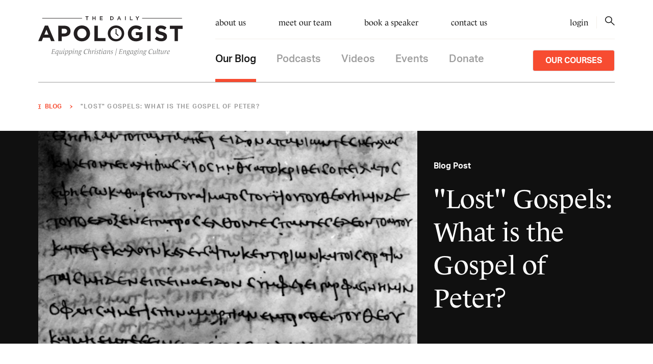

--- FILE ---
content_type: text/html; charset=UTF-8
request_url: https://thedailyapologist.com/blog/lost-gospels-what-is-the-gospel-of-peter
body_size: 15006
content:
<!DOCTYPE html>
<html lang="en-US">

	<head>
		<meta http-equiv="X-UA-Compatible" content="IE=edge">
		<meta charset="utf-8">
		<meta name="viewport" content="width=device-width, initial-scale=1.0">

		<link rel="apple-touch-icon" sizes="180x180" href="/apple-touch-icon.png">
		<link rel="icon" type="image/png" sizes="32x32" href="/favicon-32x32.png">
		<link rel="icon" type="image/png" sizes="16x16" href="/favicon-16x16.png">
		<link rel="manifest" href="/site.webmanifest">
		<link rel="mask-icon" href="/safari-pinned-tab.svg" color="#f74c31">
		<meta name="msapplication-TileColor" content="#000000">
		<meta name="theme-color" content="#f74c31">

		<meta name="referrer" content="no-referrer-when-downgrade">

		<meta content="en_US" property="og:locale">
		<meta content="website" property="og:type">

		<link rel="stylesheet" href="https://unpkg.com/swiper/swiper-bundle.min.css">
		<link rel="stylesheet" href="/css/main.css?v=04">
		<noscript>
			<link rel="stylesheet" href="/css/main.css?v=04">
		</noscript>
		<script src="https://unpkg.com/swiper/swiper-bundle.min.js"></script>
	<title>&quot;Lost&quot; Gospels: What is the Gospel of Peter?</title>
<script>window.dataLayer = window.dataLayer || [];
function gtag(){dataLayer.push(arguments)};
gtag('js', new Date());
gtag('config', 'UA-124767250-1', {'send_page_view': true,'anonymize_ip': false,'link_attribution': false,'allow_display_features': false});
</script>
<script>dataLayer = [];
(function(w,d,s,l,i){w[l]=w[l]||[];w[l].push({'gtm.start':
new Date().getTime(),event:'gtm.js'});var f=d.getElementsByTagName(s)[0],
j=d.createElement(s),dl=l!='dataLayer'?'&l='+l:'';j.async=true;j.src=
'https://www.googletagmanager.com/gtm.js?id='+i+dl;f.parentNode.insertBefore(j,f);
})(window,document,'script','dataLayer','GTM-THF9P3H');
</script>
<script deprecated deprecation-notice="Universal Analytics (which is what this script uses) is being [discontinued on July 1st, 2023](https://support.google.com/analytics/answer/11583528). You should use Google gtag.js or Google Tag Manager instead and transition to a new GA4 property.">(function(i,s,o,g,r,a,m){i['GoogleAnalyticsObject']=r;i[r]=i[r]||function(){
(i[r].q=i[r].q||[]).push(arguments)},i[r].l=1*new Date();a=s.createElement(o),
m=s.getElementsByTagName(o)[0];a.async=1;a.src=g;m.parentNode.insertBefore(a,m)
})(window,document,'script','https://www.google-analytics.com/analytics.js','ga');
ga('create', 'UA-124767250-1', 'auto');
ga('send', 'pageview');
</script><meta name="generator" content="SEOmatic">
<meta name="description" content="[1] In Akhmim, Egypt, In the winter of 1886-1887, fragments of a gospel were found in a codex which were attributed to Gospel of Peter. A reason often…">
<meta name="referrer" content="no-referrer-when-downgrade">
<meta name="robots" content="all">
<meta content="en_US" property="og:locale">
<meta content="The Daily Apologist" property="og:site_name">
<meta content="website" property="og:type">
<meta content="https://thedailyapologist.com/blog/lost-gospels-what-is-the-gospel-of-peter" property="og:url">
<meta content="&quot;Lost&quot; Gospels: What is the Gospel of Peter?" property="og:title">
<meta content="[1] In Akhmim, Egypt, In the winter of 1886-1887, fragments of a gospel were found in a codex which were attributed to Gospel of Peter. A reason often…" property="og:description">
<meta content="https://thedailyapologist.com/images/featured/_1200x630_crop_center-center_82_none/Screen-Shot-2019-03-04-at-1.55.54-PM.png?mtime=1598394457" property="og:image">
<meta content="1200" property="og:image:width">
<meta content="630" property="og:image:height">
<meta content="https://www.google.com/podcasts?feed=aHR0cHM6Ly9hbmNob3IuZm0vcy9mMGMxOGI4L3BvZGNhc3QvcnNz" property="og:see_also">
<meta content="https://podcasts.apple.com/us/podcast/the-daily-apologist-podcast/id1451989075" property="og:see_also">
<meta content="https://open.spotify.com/show/62JlJzLg9tTZe1TwfLFe4s?si=t2RjWeZPRnyW4tLbpPk6HQ" property="og:see_also">
<meta content="https://www.instagram.com/thedailyapologist/" property="og:see_also">
<meta content="https://www.youtube.com/watch?v=IoqYEfXfczw" property="og:see_also">
<meta content="https://www.facebook.com/The-Daily-Apologist-1996903643682861/" property="og:see_also">
<meta content="https://twitter.com/Daily_Apologist" property="og:see_also">
<meta name="twitter:card" content="summary_large_image">
<meta name="twitter:creator" content="@">
<meta name="twitter:title" content="&quot;Lost&quot; Gospels: What is the Gospel of Peter?">
<meta name="twitter:description" content="[1] In Akhmim, Egypt, In the winter of 1886-1887, fragments of a gospel were found in a codex which were attributed to Gospel of Peter. A reason often…">
<meta name="twitter:image" content="https://thedailyapologist.com/images/featured/_800x418_crop_center-center_82_none/Screen-Shot-2019-03-04-at-1.55.54-PM.png?mtime=1598394457">
<meta name="twitter:image:width" content="800">
<meta name="twitter:image:height" content="418">
<link href="https://thedailyapologist.com/blog/lost-gospels-what-is-the-gospel-of-peter" rel="canonical">
<link href="https://thedailyapologist.com/" rel="home">
<link type="text/plain" href="https://thedailyapologist.com/humans.txt" rel="author"></head>
	<body><script async src="https://www.googletagmanager.com/gtag/js?id=UA-124767250-1"></script>

<noscript><iframe src="https://www.googletagmanager.com/ns.html?id=GTM-THF9P3H"
height="0" width="0" style="display:none;visibility:hidden"></iframe></noscript>


		<main id="content" role="main" class="desktop">
							<div class="mobile-nav xl:hidden"
     x-data="{ isOpen: false }"
     @keydown.escape="isOpen = false"
     @click.away="isOpen = false">
	<div class="navigation container flex flex-row flex-wrap items-center mt-3">
		<div class="w-1/6">
			<button class="hamburger hamburger--spin focus:outline-none"
			        type="button"
			        aria-label="Menu" aria-controls="navigation"
			        @click="isOpen = !isOpen"
			        :class="{'is-active': isOpen }">
					  <span class="hamburger-box">
					    <span class="hamburger-inner"></span>
					  </span>
			</button>
		</div>
		<div class="w-2/3 flex justify-center">
			<a href="/" class="logo">
				<svg class="w-full h-auto" width="412.52" height="112.2" xmlns="http://www.w3.org/2000/svg" viewBox="0 0 412.52 112.2"><path d="M27.83,26.64H18.89L0,71H9.89l4-9.89H32.55l4,9.89H46.72ZM17.38,52.58l5.85-14.29,5.86,14.29Z" fill="#231f20"/><path d="M75.3,27h-18V71H67V57.81h7.36c9.89,0,17.82-5.29,17.82-15.49v-.13C92.17,33.19,85.81,27,75.3,27Zm7,15.55c0,3.78-2.84,6.67-7.68,6.67H67V35.71h7.49c4.85,0,7.87,2.33,7.87,6.67Z" fill="#231f20"/><path d="M124.65,26.2c-13.6,0-23.48,10.26-23.48,22.79v.13c0,12.53,9.76,22.66,23.35,22.66S148,61.52,148,49v-.12C148,36.34,138.25,26.2,124.65,26.2Zm13.22,22.92c0,7.55-5.41,13.72-13.22,13.72S111.3,56.55,111.3,49v-.12c0-7.56,5.42-13.73,13.22-13.73s13.35,6.3,13.35,13.85Z" fill="#231f20"/><path d="M170.1,62.21V27h-9.7V71h31.67V62.21Z" fill="#231f20"/><path d="M222.16,26.2c-13.6,0-23.48,10.26-23.48,22.79v.13c0,12.53,9.75,22.66,23.35,22.66S245.52,61.52,245.52,49v-.12C245.52,36.34,235.76,26.2,222.16,26.2Zm.12,39.19c-8.77,0-16.22-7.42-16-16.09-.21-8.63,7.2-16.07,16-16.09a16.09,16.09,0,0,1,0,32.18Z" fill="#231f20"/><path d="M278.81,45.66V54h9.76v6.29A15.41,15.41,0,0,1,279.44,63c-7.8,0-13.34-5.92-13.34-14v-.12c0-7.5,5.6-13.73,12.65-13.73,5.1,0,8.12,1.64,11.52,4.47l6.11-7.36c-4.6-3.91-9.38-6.05-17.31-6.05A22.62,22.62,0,0,0,256,49v.13c0,13,9.44,22.66,23.17,22.66a28.58,28.58,0,0,0,18.82-7V45.66Z" fill="#231f20"/><path d="M311.49,27V71h9.69V27Z" fill="#231f20"/><path d="M353.85,44.65c-7.61-1.95-9.5-2.9-9.5-5.79v-.13c0-2.14,1.95-3.84,5.66-3.84s7.56,1.64,11.46,4.34l5-7.3a25.51,25.51,0,0,0-16.37-5.6c-9,0-15.43,5.29-15.43,13.28v.13c0,8.75,5.73,11.2,14.61,13.47,7.37,1.89,8.88,3.15,8.88,5.6v.13c0,2.58-2.39,4.16-6.36,4.16-5,0-9.19-2.08-13.16-5.36L333,64.61a28.07,28.07,0,0,0,18.7,7c9.51,0,16.18-4.91,16.18-13.66v-.13C367.83,50.19,362.79,47,353.85,44.65Z" fill="#231f20"/><path d="M376,27v8.9h13.41V71h9.7V35.9h13.41V27Z" fill="#231f20"/><path d="M134.84.08V1.82h3.39v8.93h1.89V1.82h3.38V.08Z" fill="#231f20"/><path d="M161.9.08V4.51h-5.09V.08h-1.87V10.75h1.87V6.25h5.09v4.5h1.88V.08Z" fill="#231f20"/><path d="M177.85,9.07V6.21h5.35V4.53h-5.35V1.76h6V.08H176V10.75h8V9.07Z" fill="#231f20"/><path d="M209.68.08h-4V10.75h4a5.35,5.35,0,0,0,5.68-5.34h0A5.35,5.35,0,0,0,209.68.08Zm3.71,5.36A3.48,3.48,0,0,1,209.68,9h-2.1V1.79h2.1a3.49,3.49,0,0,1,3.71,3.62Z" fill="#231f20"/><path d="M231.87,0h-1.74l-4.7,10.75h1.92l1.1-2.58h5.05l1.08,2.58h2Zm-2.73,6.51L231,2.24l1.84,4.27Z" fill="#231f20"/><path d="M248,.08V10.75h1.88V.08Z" fill="#231f20"/><path d="M264,9V0h-1.88V10.75h7.48V9Z" fill="#231f20"/><path d="M286.16.08l-3,4.72-3-4.72h-2.21l4.24,6.46v4.21h1.89V6.5L288.31.08Z" fill="#231f20"/><line x1="113.87" transform="translate(296.76 5.79)" fill="none" stroke="#231f20" stroke-miterlimit="10" stroke-width="1.32"/><line x1="113.87" transform="translate(11.28 5.79)" fill="none" stroke="#231f20" stroke-miterlimit="10" stroke-width="1.32"/><path d="M229,54.33c-1.77-2-4.22-3.33-5.15-6.09a6.49,6.49,0,0,1-.59-2.13V42c0-1.65-.06-3.29,0-4.93,0-.89-.39-.85-1-.87s-1,.06-1,.89c.06,3.18,0,6.36,0,9.55a1.69,1.69,0,0,1-.48,1.31,1.83,1.83,0,0,0,.83,3.13,4.79,4.79,0,0,1,2.41,1.6c1.09,1.08,2.24,2.11,3.24,3.27.72.84,1,.27,1.47-.18S229.77,55.14,229,54.33Zm-6.75-4.07a.85.85,0,0,1-.93-.94.88.88,0,0,1,1-1,.89.89,0,0,1,.94.94c-.01.66-.32,1.02-.98,1Z" fill="#010101"/><path d="M39.46,94.4l-.06.27,1.23.42c.22.08.22.26.12.72l-2.3,10.78c-.1.47-.18.65-.42.73l-1.45.42-.06.26h9.29L47,105.3l-.43-.14-1.15,1.49a1.06,1.06,0,0,1-.84.49H40.69c-.34,0-.52-.14-.42-.67l1.08-5.18H45c.42,0,.57,0,.61.29l.16,1.08h.38l.76-3.6h-.38l-.63,1.07c-.14.24-.28.28-.71.28H41.55l1.09-5.13h3.89c.43,0,.59.21.61.47l.1,1.13h.5l.51-2.48Zm16.22,16.16,2.74-12.77H58.3l-.87.32a5.48,5.48,0,0,0-2.3-.4c-3.81,0-6.22,4-6.22,7.47,0,1.37.37,2.92,2.07,2.92,1.33,0,2.84-1.22,4.21-2.7h0l-1.11,5.18c-.1.45-.18.75-.5.83l-1.81.42v.2H57v-.2l-1.21-.42C55.55,111.29,55.58,111,55.68,110.56Zm-3.63-3.83c-1.25,0-1.41-1.26-1.41-2.27,0-2.32,1.11-5.74,3.87-5.74a2.19,2.19,0,0,1,1.94.8l-1.05,5c-1.29,1.33-2.4,2.21-3.35,2.21Zm15.48-.14v-.44l1.75-8.22H67.73l-1.43,6.73c-1.27,1.43-2.42,2.24-3.3,2.24s-1.15-.85-1-1.7l1.71-7.33-.1-.08-3.24.38v.22l1.14.24c.33.06.41.34.31.77l-1.3,5.6a7.66,7.66,0,0,0-.25,1.64c0,.91.45,1.64,1.46,1.64,1.59,0,3.42-1.56,4.45-2.76h.06a6.54,6.54,0,0,0-.06,2.57l.12.09,2.79-.38v-.22l-1.19-.25C67.61,107.25,67.49,107,67.53,106.59ZM74.83,93h-.11a1.35,1.35,0,0,0-1.37,1.34h0a.83.83,0,0,0,.81.85h.07a1.42,1.42,0,0,0,1.42-1.35.84.84,0,0,0-.82-.84Zm-2.14,13.54v-.44l1.77-8.26-.1-.08-3.22.38v.22l1.14.24c.33.06.41.34.31.77l-1.29,6a7.11,7.11,0,0,0-.18,1.59,4,4,0,0,0,.1,1l.12.08,2.9-.38v-.22l-1.19-.24c-.28.04-.4-.2-.36-.63Zm11.2-8.88c-1.33,0-2.94,1.27-4.33,2.76H79.5l.36-2.58-.1-.08-3.1.38v.22l1.14.24c.33.06.43.28.41.73v.52l-2.3,10.68c-.1.45-.18.73-.5.83l-1.39.42v.2h5.44v-.2l-1.77-.42c-.28-.06-.26-.38-.16-.83l.58-2.68a8.87,8.87,0,0,0,1.7.2c3.8,0,6.26-4,6.26-7.47-.07-1.34-.49-2.89-2.18-2.89Zm-3.54,9.37a2.31,2.31,0,0,1-2-.81l1-5C80.73,99.91,81.88,99,82.81,99c1.24,0,1.44,1.27,1.44,2.27-.02,2.36-1.15,5.79-3.9,5.79Zm14.34-9.37c-1.33,0-2.94,1.27-4.33,2.76H90.3l.36-2.58-.1-.08-3.1.38v.22l1.14.24c.33.06.43.28.41.73v.52l-2.3,10.68c-.1.44-.18.72-.5.82l-1.39.43v.2h5.44v-.2l-1.77-.43c-.28-.06-.26-.37-.16-.82l.57-2.68a8.87,8.87,0,0,0,1.7.2c3.81,0,6.27-4,6.27-7.47-.08-1.34-.49-2.89-2.18-2.89Zm-3.54,9.37a2.31,2.31,0,0,1-2-.81l1-5C91.53,99.91,92.68,99,93.61,99c1.24,0,1.44,1.27,1.44,2.27-.05,2.36-1.15,5.79-3.9,5.79Zm10.9-14h-.11a1.36,1.36,0,0,0-1.37,1.34h0a.84.84,0,0,0,.81.85h.08a1.41,1.41,0,0,0,1.41-1.35.84.84,0,0,0-.82-.87Zm-2.14,13.55v-.44l1.77-8.27-.1-.08-3.22.38v.22l1.15.24c.32.07.4.35.3.77l-1.29,6a7,7,0,0,0-.18,1.59,3.88,3.88,0,0,0,.1,1l.12.09,2.9-.38v-.22l-1.19-.25c-.27.01-.4-.23-.36-.65Zm12,.72c-.32-.06-.45-.3-.41-.72v-.44l1.19-5.18a7.661,7.661,0,0,0,.25-1.64c0-.91-.45-1.64-1.46-1.64-1.65,0-3.54,1.55-4.61,2.76h-.06l.36-2.58-.1-.08-3.1.38v.22l1.15.24c.32.07.42.29.4.73v.52L103.76,108h1.59l1.43-6.73c1.33-1.43,2.5-2.23,3.42-2.23s1.19.84,1,1.69l-1.11,4.72a7,7,0,0,0-.18,1.59,4.391,4.391,0,0,0,.13,1l.12.09,2.9-.38v-.22Zm12.87-9.16h-2.39a3.22,3.22,0,0,0-2-.55,4.42,4.42,0,0,0-4.5,4.09,1.8,1.8,0,0,0,.83,1.69l-.53.47c-.48.42-1.18,1-1.18,1.64,0,.48.28.8,1.06,1.2l-.8.47c-1,.56-2,1.29-2,2.5,0,1.47,1.51,2.47,4,2.47,1.86,0,4.82-1,4.82-3.44,0-1.47-1.41-1.91-2.58-2.36l-1.45-.54c-1.05-.41-1.45-.73-1.43-1.23a1.29,1.29,0,0,1,.63-.88,3.86,3.86,0,0,0,1.35.22,4.47,4.47,0,0,0,4.55-4.17A1.94,1.94,0,0,0,123,99h1.61Zm-6.15,9.53c.75.29,1.84.68,1.84,1.7h0c0,1.13-1.31,2-2.9,2s-2.82-.94-2.82-2.21a2.85,2.85,0,0,1,1.83-2.32Zm2.75-7.7c0,1.37-.66,3.22-2.39,3.22-1,0-1.37-.66-1.37-1.67,0-1.38.66-3.24,2.44-3.24.91,0,1.32.68,1.32,1.68ZM138.23,94c-4.81,0-8.23,4.39-8.23,9a4.88,4.88,0,0,0,4.41,5.29,6.259,6.259,0,0,0,.75,0,8.73,8.73,0,0,0,4.84-1.7l-.26-.54a6.93,6.93,0,0,1-3.93,1.11c-1.53,0-3.65-1.15-3.65-4.31,0-3.53,2-7.88,6.06-7.88a3.65,3.65,0,0,1,2.16.56c.3.2.38.34.38.61v1.51h.56l.63-2.92a9.6,9.6,0,0,0-3.72-.73Zm11.67,13.3c-.32-.06-.44-.3-.4-.73v-.44l1.14-5a6.919,6.919,0,0,0,.25-1.63c0-.91-.45-1.64-1.45-1.64-1.54,0-3.33,1.47-4.38,2.66h0l1.58-7.4-.11-.08-3.22.38v.22l1.15.24c.32.07.38.35.3.77L141.92,108h1.59l1.39-6.52c1.27-1.43,2.42-2.24,3.3-2.24,1,0,1.15.85,1,1.69l-1.07,4.52a7,7,0,0,0-.18,1.59,3.91,3.91,0,0,0,.13,1l.12.09,2.9-.38v-.23Zm9.55-9.65c-1.45,0-2.66,1.89-3.39,2.84H156l.37-2.62-.1-.08-3.11.38v.22l1.15.24c.32.06.4.28.4.73V100L153,108h1.59l1.41-6.62c.53-.63,1.52-2,2.38-2a1,1,0,0,1,1,.61h.2l.44-1.11a2.2,2.2,0,0,0,.19-.71C160.2,97.89,160,97.65,159.45,97.65Zm5.1-4.62h-.1a1.35,1.35,0,0,0-1.37,1.34h0a.81.81,0,0,0,.8.85H164a1.41,1.41,0,0,0,1.41-1.35.84.84,0,0,0-.86-.87Zm-2.14,13.54v-.44l1.78-8.26-.11-.08-3.22.38v.22l1.15.24c.32.06.4.34.3.77l-1.29,6a7.11,7.11,0,0,0-.18,1.59,4.44,4.44,0,0,0,.1,1l.13.08,2.89-.38v-.22l-1.19-.24C162.49,107.24,162.37,107,162.41,106.57Zm7.84-8.84a3.29,3.29,0,0,0-3.48,3.08h0a3.17,3.17,0,0,0,1.41,2.32c.77.66,1.88,1.45,1.88,2.52a1.88,1.88,0,0,1-1.94,1.81h0a2.08,2.08,0,0,1-2.05-1.65h-.2l-.51.86a1.19,1.19,0,0,0-.18.55c0,.74,1.94,1,2.48,1a3.62,3.62,0,0,0,3.8-3.44.409.409,0,0,0,0-.11c0-1.09-.77-1.85-1.75-2.7-.65-.54-1.56-1.19-1.56-2.16a1.39,1.39,0,0,1,1.44-1.33h.08a1.84,1.84,0,0,1,1.81,1.41h.2l.46-.76a1.09,1.09,0,0,0,.21-.55c-.02-.71-1.56-.85-2.1-.85ZM176.87,99h2.56l.19-.87h-2.56l.71-3.32-1.76.86-.52,2.46h-1.67l-.18.87h1.65l-1.43,6.75a4.4,4.4,0,0,0-.13,1.09,1.37,1.37,0,0,0,1.16,1.56,1.219,1.219,0,0,0,.33,0,4.89,4.89,0,0,0,3.1-1.68l-.26-.37a2.91,2.91,0,0,1-1.81.88c-.79,0-1.05-.51-.75-1.88Zm7-6h-.1a1.35,1.35,0,0,0-1.37,1.34h0a.83.83,0,0,0,.8.85h.08a1.42,1.42,0,0,0,1.42-1.35.85.85,0,0,0-.87-.84Zm-2.14,13.54.05-.44,1.77-8.26-.1-.08-3.23.38v.22l1.15.24c.32.06.4.34.3.77l-1.29,6a7.112,7.112,0,0,0-.18,1.59,5.07,5.07,0,0,0,.1,1l.13.08,2.9-.38v-.22l-1.19-.24c-.36.04-.49-.2-.45-.63Zm11.09,0v-.44l1.77-8.4h-.13l-.84.33a5,5,0,0,0-2.2-.41c-3.81,0-6.22,4.23-6.22,7.68,0,1.37.42,2.93,2,2.93s3.22-1.76,4.21-2.8h.06a6.75,6.75,0,0,0-.06,2.61l.13.09,2.78-.38v-.22l-1.19-.25c-.27-.04-.39-.28-.35-.7Zm-1.21-2c-1.31,1.35-2.34,2.32-3.27,2.32-1.25,0-1.37-1.27-1.37-2.28,0-2.31,1.15-5.94,3.87-5.94a2.12,2.12,0,0,1,1.84.81Zm12.91,2.72c-.32-.06-.44-.3-.4-.72v-.44l1.19-5.18a7.46,7.46,0,0,0,.24-1.64c0-.9-.44-1.63-1.45-1.63-1.65,0-3.54,1.55-4.61,2.76h-.06l.36-2.58-.1-.08-3.1.38v.22l1.14.24c.33.06.43.28.41.73v.52l-1.8,8.16h1.6l1.43-6.73c1.33-1.43,2.49-2.23,3.42-2.23s1.19.84,1,1.69l-1.11,4.72a7,7,0,0,0-.18,1.59,4.38,4.38,0,0,0,.12,1l.13.09,2.89-.38v-.23Zm7.08-9.57a3.29,3.29,0,0,0-3.49,3.08h0a3.14,3.14,0,0,0,1.41,2.31c.77.67,1.87,1.45,1.87,2.52a1.88,1.88,0,0,1-1.93,1.82h0a2.11,2.11,0,0,1-2.06-1.66h-.2l-.5.87a1.05,1.05,0,0,0-.18.54c0,.75,1.93,1,2.48,1a3.62,3.62,0,0,0,3.8-3.44v-.1c0-1.09-.76-1.85-1.75-2.7-.65-.54-1.55-1.19-1.55-2.16a1.38,1.38,0,0,1,1.43-1.33H211a1.84,1.84,0,0,1,1.81,1.41h.2l.47-.76a1.18,1.18,0,0,0,.2-.55c-.05-.68-1.58-.82-2.12-.82Zm12.24-5.64-4.29,20.15h1.13l4.3-20.15Zm8.31,2.32-.06.27,1.23.42c.22.08.22.26.12.72l-2.29,10.78c-.1.47-.19.65-.43.73l-1.45.42-.06.26h9.29l1.15-2.7-.42-.14L238,106.65a1.1,1.1,0,0,1-.85.49H233.3c-.34,0-.52-.14-.42-.67l1.09-5.18h3.62c.43,0,.57,0,.61.29l.16,1.08h.38l.76-3.6h-.37l-.63,1.07c-.14.24-.29.28-.71.28H234.2l1.09-5.12h3.89c.42,0,.59.2.61.46l.1,1.14h.5l.5-2.49ZM250,107.3c-.32-.06-.44-.3-.4-.73v-.44l1.19-5.18a7.462,7.462,0,0,0,.24-1.64c0-.9-.44-1.63-1.45-1.63-1.65,0-3.55,1.55-4.62,2.76H245l.36-2.58-.1-.08-3.1.38v.22l1.15.24c.32.06.42.28.4.73v.52L241.9,108h1.59l1.43-6.73c1.33-1.43,2.5-2.23,3.43-2.23s1.19.84,1,1.69l-1.11,4.72a7,7,0,0,0-.18,1.59,4.381,4.381,0,0,0,.12,1l.13.09,2.89-.38v-.23Zm12.88-9.17h-2.4a3.18,3.18,0,0,0-2-.54,4.39,4.39,0,0,0-4.49,4.09,1.84,1.84,0,0,0,.82,1.69l-.52.46c-.49.43-1.19,1-1.19,1.64,0,.48.28.81,1.07,1.21l-.81.46c-1,.57-2,1.29-2,2.5,0,1.47,1.51,2.48,4,2.48,1.85,0,4.81-1,4.81-3.45,0-1.47-1.41-1.91-2.58-2.35l-1.45-.55c-1-.4-1.45-.72-1.43-1.23s.34-.64.63-.88a3.65,3.65,0,0,0,1.35.22,4.47,4.47,0,0,0,4.55-4.17,1.84,1.84,0,0,0-.12-.7h1.61Zm-8.19,8.75,2,.78c.76.3,1.84.69,1.84,1.71h0c0,1.14-1.31,2-2.9,2s-2.82-1-2.82-2.22a2.83,2.83,0,0,1,1.92-2.27Zm2.39-3.69c-.94,0-1.37-.67-1.37-1.67,0-1.39.67-3.25,2.44-3.25.92,0,1.32.69,1.32,1.69h0c.05,1.37-.62,3.23-2.35,3.23Zm12.95,3.39.05-.44,1.77-8.39h-.13l-.84.32a5.06,5.06,0,0,0-2.2-.4c-3.81,0-6.23,4.23-6.23,7.68,0,1.37.43,2.92,2,2.92s3.22-1.75,4.21-2.8h.06a6.791,6.791,0,0,0-.06,2.62l.13.08,2.78-.38v-.22l-1.19-.24c-.22-.08-.38-.33-.31-.75Zm-1.2-2c-1.31,1.35-2.34,2.32-3.27,2.32-1.25,0-1.37-1.27-1.37-2.28,0-2.32,1.15-5.94,3.87-5.94a2.06,2.06,0,0,1,1.83.8Zm14.56-6.45H281a3.21,3.21,0,0,0-2-.54,4.41,4.41,0,0,0-4.5,4.09,1.84,1.84,0,0,0,.83,1.69l-.52.46c-.49.43-1.19,1-1.19,1.64,0,.48.28.81,1.06,1.21l-.8.46c-1,.57-2,1.29-2,2.5,0,1.47,1.51,2.48,3.95,2.48,1.86,0,4.82-1,4.82-3.45,0-1.47-1.41-1.91-2.58-2.35l-1.45-.55c-1.05-.4-1.45-.72-1.43-1.23s.34-.64.63-.88a3.65,3.65,0,0,0,1.35.22,4.47,4.47,0,0,0,4.55-4.17,2.06,2.06,0,0,0-.12-.7h1.61Zm-6.15,9.53c.75.3,1.84.69,1.84,1.71h0c0,1.14-1.31,2-2.9,2s-2.82-1-2.82-2.22a2.83,2.83,0,0,1,1.83-2.31Zm.36-4.47c-.95,0-1.37-.67-1.37-1.67,0-1.39.67-3.25,2.44-3.25.91,0,1.31.69,1.31,1.69h0c.02,1.37-.61,3.23-2.34,3.23ZM287.27,93h-.1a1.36,1.36,0,0,0-1.39,1.32h0a.83.83,0,0,0,.81.85h.07a1.41,1.41,0,0,0,1.42-1.35h0a.84.84,0,0,0-.81-.82Zm-2.14,13.55v-.44l1.77-8.27-.1-.08-3.22.38v.22l1.15.24c.32.07.4.35.3.77l-1.29,6a7,7,0,0,0-.18,1.59,4.36,4.36,0,0,0,.1,1l.13.09,2.89-.38v-.22l-1.19-.25c-.28.04-.4-.2-.36-.62Zm12,.72c-.32-.06-.44-.3-.4-.72v-.44L298,101a7.639,7.639,0,0,0,.24-1.64c0-.91-.45-1.64-1.45-1.64-1.65,0-3.55,1.55-4.62,2.76h-.06l.37-2.58-.11-.08-3.1.38v.22l1.15.24c.32.07.42.29.4.73v.52L289,108h1.59l1.43-6.73c1.33-1.43,2.5-2.23,3.43-2.23s1.19.84,1,1.69l-1.1,4.72a7,7,0,0,0-.18,1.59,4.377,4.377,0,0,0,.12,1l.13.09,2.89-.38.05-.22ZM310,98.14h-2.4a3.2,3.2,0,0,0-2-.55,4.42,4.42,0,0,0-4.5,4.09,1.82,1.82,0,0,0,.83,1.69l-.52.47c-.49.42-1.19,1-1.19,1.64,0,.48.28.8,1.07,1.2l-.81.47c-1,.56-2,1.29-2,2.5,0,1.47,1.51,2.47,3.94,2.47,1.86,0,4.82-1,4.82-3.44,0-1.47-1.41-1.91-2.58-2.36l-1.45-.54c-1.05-.41-1.45-.73-1.43-1.23a1.29,1.29,0,0,1,.63-.88,3.86,3.86,0,0,0,1.35.22,4.47,4.47,0,0,0,4.55-4.17,2.161,2.161,0,0,0-.12-.71h1.61Zm-6.16,9.53c.75.29,1.83.68,1.83,1.7h0c0,1.13-1.31,2-2.9,2s-2.82-.94-2.82-2.21a2.85,2.85,0,0,1,1.83-2.32Zm.36-4.48c-.94,0-1.37-.66-1.37-1.67,0-1.38.67-3.24,2.44-3.24.91,0,1.31.68,1.31,1.68h0c.02,1.38-.65,3.23-2.38,3.23ZM323.45,94c-4.82,0-8.29,4.35-8.29,8.93a4.88,4.88,0,0,0,4.41,5.29,6.4,6.4,0,0,0,.76,0,8.7,8.7,0,0,0,4.83-1.7l-.26-.54a6.93,6.93,0,0,1-3.93,1.11c-1.53,0-3.65-1.15-3.65-4.31,0-3.53,2-7.88,6.06-7.88a3.65,3.65,0,0,1,2.16.56c.3.2.38.34.38.61v1.51h.56l.63-2.92a9.59,9.59,0,0,0-3.66-.66Zm11.24,12.54v-.44l1.75-8.21h-1.59l-1.43,6.73c-1.27,1.43-2.42,2.24-3.3,2.24-1,0-1.15-.85-1-1.7l1.71-7.33-.1-.08-3.24.38v.22l1.14.24c.33.06.41.34.31.77L327.68,105a7.469,7.469,0,0,0-.25,1.63c0,.91.45,1.64,1.46,1.64,1.59,0,3.42-1.55,4.45-2.76h.06a6.589,6.589,0,0,0-.06,2.58l.12.08,2.79-.38v-.22l-1.19-.24c-.29-.08-.41-.33-.37-.75Zm5.16,0v-.44l2.76-13-.1-.08-3.22.38v.22l1.15.24c.32.07.37.35.3.77l-2.28,10.76a8.509,8.509,0,0,0-.18,1.59,4.441,4.441,0,0,0,.1,1l.13.08,2.89-.38v-.22l-1.19-.24c-.28.02-.4-.22-.36-.65Zm6.7-7.57h2.56l.19-.87h-2.57l.71-3.32-1.75.86-.53,2.46h-1.67l-.18.87H345l-1.43,6.75a5.6,5.6,0,0,0-.13,1.09,1.38,1.38,0,0,0,1.16,1.56,1.28,1.28,0,0,0,.34,0,4.91,4.91,0,0,0,3.1-1.68l-.26-.37a2.94,2.94,0,0,1-1.82.88c-.78,0-1-.51-.74-1.88ZM357,106.58v-.44l1.75-8.21h-1.59l-1.44,6.73c-1.26,1.43-2.41,2.24-3.3,2.24s-1.15-.85-.95-1.7l1.72-7.33-.11-.08-3.24.38v.22l1.15.24c.32.06.4.34.3.77l-1.35,5.6a7.46,7.46,0,0,0-.24,1.63c0,.91.44,1.64,1.45,1.64,1.59,0,3.43-1.55,4.45-2.76h.06a6.59,6.59,0,0,0-.06,2.58l.13.08,2.78-.38v-.22l-1.19-.24C357,107.25,356.92,107,357,106.58Zm9.85-8.93c-1.45,0-2.66,1.89-3.39,2.84h-.06l.36-2.62-.1-.08-3.1.38v.22l1.14.24c.33.06.41.28.41.73V100l-1.7,8h1.6l1.41-6.62c.52-.63,1.51-2,2.37-2a1,1,0,0,1,1,.61h.2l.45-1.11a2.18,2.18,0,0,0,.18-.71c-.07-.28-.29-.52-.81-.52Zm6.16,4.83c1.35-.54,3-1.59,3-3.24,0-1-.78-1.59-2-1.59-3.67,0-6.19,4-6.19,7.41a2.9,2.9,0,0,0,2.51,3.23,3,3,0,0,0,.52,0,5.85,5.85,0,0,0,4.16-2.32l-.3-.36a4.63,4.63,0,0,1-2.8,1.41c-1.91,0-2.38-1.47-2.38-3.07v-.72a11.8,11.8,0,0,0,3.47-.75Zm.14-4a1,1,0,0,1,1.11.94v.13a2.8,2.8,0,0,1-1.64,2.26,7.19,7.19,0,0,1-3,.8c.3-1.56,1.67-4.18,3.49-4.18Z" fill="#7e7f7f"/></svg>
			</a>
		</div>
		<div class="w-1/6 flex justify-end">
			<a href="/search"
			   class="self-center"><svg xmlns="http://www.w3.org/2000/svg" width="18.645" height="18.486"><g data-name="Group 4"><g data-name="Group 3" fill="none" stroke="#101010" stroke-linecap="round" stroke-width="1.5"><g data-name="Ellipse 1"><circle cx="6.845" cy="6.845" r="6.845" stroke="none"/><circle cx="6.845" cy="6.845" r="6.095"/></g><path data-name="Line 1" d="M11.336 11.336l6.248 6.089"/></g></g></svg></a>
		</div>
	<div class="border-da-light-brown border-b w-full mt-3"></div>
	<div class="content flex flex-col w-full"
	     style="display:none;"
	     x-show="isOpen">
		<div class="lower my-8">
			<div class="left">
				<ul class="flex flex-col w-full text-xl aktiv-grotesk-medium">
											<li class="">
							<a href="https://thedailyapologist.com/blog"
				                class="flex justify-between items-center"><span
								class="text capitalize">Our Blog</span> <span
								class="caret-right"><svg class="stroke-current" xmlns="http://www.w3.org/2000/svg" width="9.641"
	 height="9.641" viewBox="0 0 9.641 9.641">
	<g transform="translate(864.641 1848.641) rotate(180)">
		<path d="M2176.862,1220.8l3.53,3.774-3.53,3.774"
			  transform="translate(3037.893 3068.846) rotate(180)"
			  fill="none"
			  stroke-width="1.5"/>
	</g>
</svg>
</span></a>
						</li>
											<li class="mt-8">
							<a href="https://thedailyapologist.com/podcasts"
				                class="flex justify-between items-center"><span
								class="text capitalize">Podcasts</span> <span
								class="caret-right"><svg class="stroke-current" xmlns="http://www.w3.org/2000/svg" width="9.641"
	 height="9.641" viewBox="0 0 9.641 9.641">
	<g transform="translate(864.641 1848.641) rotate(180)">
		<path d="M2176.862,1220.8l3.53,3.774-3.53,3.774"
			  transform="translate(3037.893 3068.846) rotate(180)"
			  fill="none"
			  stroke-width="1.5"/>
	</g>
</svg>
</span></a>
						</li>
											<li class="mt-8">
							<a href="https://thedailyapologist.com/videos"
				                class="flex justify-between items-center"><span
								class="text capitalize">Videos</span> <span
								class="caret-right"><svg class="stroke-current" xmlns="http://www.w3.org/2000/svg" width="9.641"
	 height="9.641" viewBox="0 0 9.641 9.641">
	<g transform="translate(864.641 1848.641) rotate(180)">
		<path d="M2176.862,1220.8l3.53,3.774-3.53,3.774"
			  transform="translate(3037.893 3068.846) rotate(180)"
			  fill="none"
			  stroke-width="1.5"/>
	</g>
</svg>
</span></a>
						</li>
											<li class="mt-8">
							<a href="https://thedailyapologist.com/events"
				                class="flex justify-between items-center"><span
								class="text capitalize">Events</span> <span
								class="caret-right"><svg class="stroke-current" xmlns="http://www.w3.org/2000/svg" width="9.641"
	 height="9.641" viewBox="0 0 9.641 9.641">
	<g transform="translate(864.641 1848.641) rotate(180)">
		<path d="M2176.862,1220.8l3.53,3.774-3.53,3.774"
			  transform="translate(3037.893 3068.846) rotate(180)"
			  fill="none"
			  stroke-width="1.5"/>
	</g>
</svg>
</span></a>
						</li>
											<li class="mt-8">
							<a href="https://thedailyapologist.com/donate"
				                class="flex justify-between items-center"><span
								class="text capitalize">Donate</span> <span
								class="caret-right"><svg class="stroke-current" xmlns="http://www.w3.org/2000/svg" width="9.641"
	 height="9.641" viewBox="0 0 9.641 9.641">
	<g transform="translate(864.641 1848.641) rotate(180)">
		<path d="M2176.862,1220.8l3.53,3.774-3.53,3.774"
			  transform="translate(3037.893 3068.846) rotate(180)"
			  fill="none"
			  stroke-width="1.5"/>
	</g>
</svg>
</span></a>
						</li>
									</ul>
			</div>
		</div>
		<div class="border-da-light-brown border-b"></div>
		<div class="upper flex lemonde-journal  my-8">
			<div class="left">
				<ul class="flex flex-col">
											<li class="">
							<a class="lowercase" href="https://thedailyapologist.com/about-us">About Us</a>
						</li>
											<li class="mt-4">
							<a class="lowercase" href="https://thedailyapologist.com/our-team">Meet Our Team</a>
						</li>
											<li class="mt-4">
							<a class="lowercase" href="https://thedailyapologist.com/book-a-speaker">Book A Speaker</a>
						</li>
											<li class="mt-4">
							<a class="lowercase" href="https://thedailyapologist.com/contact-us">Contact Us</a>
						</li>
									</ul>
			</div>
		</div>
	</div>
</div>
<div class="footer bg-da-light-gray py-8"
     style="display:none;"
     x-show="isOpen">
	<div class="flex flex-col items-center">
					<a href="/courses" class="btn border bg-da-red hover:bg-da-burnt-red text-white rounded uppercase py-2 px-6 w-5/6 md:w-5/12">Our Courses</a>
							<a class="mt-6 lemonde-journal" href="/login">login</a>
			</div>
</div>
</div>
<div class="navigation container">
	<div class="flex flex-wrap mt-8 hidden xl:flex border-b border-da-gray">
		<a href="/" class="logo w-1/4">
			<svg class="w-full h-auto" width="412.52" height="112.2" xmlns="http://www.w3.org/2000/svg" viewBox="0 0 412.52 112.2"><path d="M27.83,26.64H18.89L0,71H9.89l4-9.89H32.55l4,9.89H46.72ZM17.38,52.58l5.85-14.29,5.86,14.29Z" fill="#231f20"/><path d="M75.3,27h-18V71H67V57.81h7.36c9.89,0,17.82-5.29,17.82-15.49v-.13C92.17,33.19,85.81,27,75.3,27Zm7,15.55c0,3.78-2.84,6.67-7.68,6.67H67V35.71h7.49c4.85,0,7.87,2.33,7.87,6.67Z" fill="#231f20"/><path d="M124.65,26.2c-13.6,0-23.48,10.26-23.48,22.79v.13c0,12.53,9.76,22.66,23.35,22.66S148,61.52,148,49v-.12C148,36.34,138.25,26.2,124.65,26.2Zm13.22,22.92c0,7.55-5.41,13.72-13.22,13.72S111.3,56.55,111.3,49v-.12c0-7.56,5.42-13.73,13.22-13.73s13.35,6.3,13.35,13.85Z" fill="#231f20"/><path d="M170.1,62.21V27h-9.7V71h31.67V62.21Z" fill="#231f20"/><path d="M222.16,26.2c-13.6,0-23.48,10.26-23.48,22.79v.13c0,12.53,9.75,22.66,23.35,22.66S245.52,61.52,245.52,49v-.12C245.52,36.34,235.76,26.2,222.16,26.2Zm.12,39.19c-8.77,0-16.22-7.42-16-16.09-.21-8.63,7.2-16.07,16-16.09a16.09,16.09,0,0,1,0,32.18Z" fill="#231f20"/><path d="M278.81,45.66V54h9.76v6.29A15.41,15.41,0,0,1,279.44,63c-7.8,0-13.34-5.92-13.34-14v-.12c0-7.5,5.6-13.73,12.65-13.73,5.1,0,8.12,1.64,11.52,4.47l6.11-7.36c-4.6-3.91-9.38-6.05-17.31-6.05A22.62,22.62,0,0,0,256,49v.13c0,13,9.44,22.66,23.17,22.66a28.58,28.58,0,0,0,18.82-7V45.66Z" fill="#231f20"/><path d="M311.49,27V71h9.69V27Z" fill="#231f20"/><path d="M353.85,44.65c-7.61-1.95-9.5-2.9-9.5-5.79v-.13c0-2.14,1.95-3.84,5.66-3.84s7.56,1.64,11.46,4.34l5-7.3a25.51,25.51,0,0,0-16.37-5.6c-9,0-15.43,5.29-15.43,13.28v.13c0,8.75,5.73,11.2,14.61,13.47,7.37,1.89,8.88,3.15,8.88,5.6v.13c0,2.58-2.39,4.16-6.36,4.16-5,0-9.19-2.08-13.16-5.36L333,64.61a28.07,28.07,0,0,0,18.7,7c9.51,0,16.18-4.91,16.18-13.66v-.13C367.83,50.19,362.79,47,353.85,44.65Z" fill="#231f20"/><path d="M376,27v8.9h13.41V71h9.7V35.9h13.41V27Z" fill="#231f20"/><path d="M134.84.08V1.82h3.39v8.93h1.89V1.82h3.38V.08Z" fill="#231f20"/><path d="M161.9.08V4.51h-5.09V.08h-1.87V10.75h1.87V6.25h5.09v4.5h1.88V.08Z" fill="#231f20"/><path d="M177.85,9.07V6.21h5.35V4.53h-5.35V1.76h6V.08H176V10.75h8V9.07Z" fill="#231f20"/><path d="M209.68.08h-4V10.75h4a5.35,5.35,0,0,0,5.68-5.34h0A5.35,5.35,0,0,0,209.68.08Zm3.71,5.36A3.48,3.48,0,0,1,209.68,9h-2.1V1.79h2.1a3.49,3.49,0,0,1,3.71,3.62Z" fill="#231f20"/><path d="M231.87,0h-1.74l-4.7,10.75h1.92l1.1-2.58h5.05l1.08,2.58h2Zm-2.73,6.51L231,2.24l1.84,4.27Z" fill="#231f20"/><path d="M248,.08V10.75h1.88V.08Z" fill="#231f20"/><path d="M264,9V0h-1.88V10.75h7.48V9Z" fill="#231f20"/><path d="M286.16.08l-3,4.72-3-4.72h-2.21l4.24,6.46v4.21h1.89V6.5L288.31.08Z" fill="#231f20"/><line x1="113.87" transform="translate(296.76 5.79)" fill="none" stroke="#231f20" stroke-miterlimit="10" stroke-width="1.32"/><line x1="113.87" transform="translate(11.28 5.79)" fill="none" stroke="#231f20" stroke-miterlimit="10" stroke-width="1.32"/><path d="M229,54.33c-1.77-2-4.22-3.33-5.15-6.09a6.49,6.49,0,0,1-.59-2.13V42c0-1.65-.06-3.29,0-4.93,0-.89-.39-.85-1-.87s-1,.06-1,.89c.06,3.18,0,6.36,0,9.55a1.69,1.69,0,0,1-.48,1.31,1.83,1.83,0,0,0,.83,3.13,4.79,4.79,0,0,1,2.41,1.6c1.09,1.08,2.24,2.11,3.24,3.27.72.84,1,.27,1.47-.18S229.77,55.14,229,54.33Zm-6.75-4.07a.85.85,0,0,1-.93-.94.88.88,0,0,1,1-1,.89.89,0,0,1,.94.94c-.01.66-.32,1.02-.98,1Z" fill="#010101"/><path d="M39.46,94.4l-.06.27,1.23.42c.22.08.22.26.12.72l-2.3,10.78c-.1.47-.18.65-.42.73l-1.45.42-.06.26h9.29L47,105.3l-.43-.14-1.15,1.49a1.06,1.06,0,0,1-.84.49H40.69c-.34,0-.52-.14-.42-.67l1.08-5.18H45c.42,0,.57,0,.61.29l.16,1.08h.38l.76-3.6h-.38l-.63,1.07c-.14.24-.28.28-.71.28H41.55l1.09-5.13h3.89c.43,0,.59.21.61.47l.1,1.13h.5l.51-2.48Zm16.22,16.16,2.74-12.77H58.3l-.87.32a5.48,5.48,0,0,0-2.3-.4c-3.81,0-6.22,4-6.22,7.47,0,1.37.37,2.92,2.07,2.92,1.33,0,2.84-1.22,4.21-2.7h0l-1.11,5.18c-.1.45-.18.75-.5.83l-1.81.42v.2H57v-.2l-1.21-.42C55.55,111.29,55.58,111,55.68,110.56Zm-3.63-3.83c-1.25,0-1.41-1.26-1.41-2.27,0-2.32,1.11-5.74,3.87-5.74a2.19,2.19,0,0,1,1.94.8l-1.05,5c-1.29,1.33-2.4,2.21-3.35,2.21Zm15.48-.14v-.44l1.75-8.22H67.73l-1.43,6.73c-1.27,1.43-2.42,2.24-3.3,2.24s-1.15-.85-1-1.7l1.71-7.33-.1-.08-3.24.38v.22l1.14.24c.33.06.41.34.31.77l-1.3,5.6a7.66,7.66,0,0,0-.25,1.64c0,.91.45,1.64,1.46,1.64,1.59,0,3.42-1.56,4.45-2.76h.06a6.54,6.54,0,0,0-.06,2.57l.12.09,2.79-.38v-.22l-1.19-.25C67.61,107.25,67.49,107,67.53,106.59ZM74.83,93h-.11a1.35,1.35,0,0,0-1.37,1.34h0a.83.83,0,0,0,.81.85h.07a1.42,1.42,0,0,0,1.42-1.35.84.84,0,0,0-.82-.84Zm-2.14,13.54v-.44l1.77-8.26-.1-.08-3.22.38v.22l1.14.24c.33.06.41.34.31.77l-1.29,6a7.11,7.11,0,0,0-.18,1.59,4,4,0,0,0,.1,1l.12.08,2.9-.38v-.22l-1.19-.24c-.28.04-.4-.2-.36-.63Zm11.2-8.88c-1.33,0-2.94,1.27-4.33,2.76H79.5l.36-2.58-.1-.08-3.1.38v.22l1.14.24c.33.06.43.28.41.73v.52l-2.3,10.68c-.1.45-.18.73-.5.83l-1.39.42v.2h5.44v-.2l-1.77-.42c-.28-.06-.26-.38-.16-.83l.58-2.68a8.87,8.87,0,0,0,1.7.2c3.8,0,6.26-4,6.26-7.47-.07-1.34-.49-2.89-2.18-2.89Zm-3.54,9.37a2.31,2.31,0,0,1-2-.81l1-5C80.73,99.91,81.88,99,82.81,99c1.24,0,1.44,1.27,1.44,2.27-.02,2.36-1.15,5.79-3.9,5.79Zm14.34-9.37c-1.33,0-2.94,1.27-4.33,2.76H90.3l.36-2.58-.1-.08-3.1.38v.22l1.14.24c.33.06.43.28.41.73v.52l-2.3,10.68c-.1.44-.18.72-.5.82l-1.39.43v.2h5.44v-.2l-1.77-.43c-.28-.06-.26-.37-.16-.82l.57-2.68a8.87,8.87,0,0,0,1.7.2c3.81,0,6.27-4,6.27-7.47-.08-1.34-.49-2.89-2.18-2.89Zm-3.54,9.37a2.31,2.31,0,0,1-2-.81l1-5C91.53,99.91,92.68,99,93.61,99c1.24,0,1.44,1.27,1.44,2.27-.05,2.36-1.15,5.79-3.9,5.79Zm10.9-14h-.11a1.36,1.36,0,0,0-1.37,1.34h0a.84.84,0,0,0,.81.85h.08a1.41,1.41,0,0,0,1.41-1.35.84.84,0,0,0-.82-.87Zm-2.14,13.55v-.44l1.77-8.27-.1-.08-3.22.38v.22l1.15.24c.32.07.4.35.3.77l-1.29,6a7,7,0,0,0-.18,1.59,3.88,3.88,0,0,0,.1,1l.12.09,2.9-.38v-.22l-1.19-.25c-.27.01-.4-.23-.36-.65Zm12,.72c-.32-.06-.45-.3-.41-.72v-.44l1.19-5.18a7.661,7.661,0,0,0,.25-1.64c0-.91-.45-1.64-1.46-1.64-1.65,0-3.54,1.55-4.61,2.76h-.06l.36-2.58-.1-.08-3.1.38v.22l1.15.24c.32.07.42.29.4.73v.52L103.76,108h1.59l1.43-6.73c1.33-1.43,2.5-2.23,3.42-2.23s1.19.84,1,1.69l-1.11,4.72a7,7,0,0,0-.18,1.59,4.391,4.391,0,0,0,.13,1l.12.09,2.9-.38v-.22Zm12.87-9.16h-2.39a3.22,3.22,0,0,0-2-.55,4.42,4.42,0,0,0-4.5,4.09,1.8,1.8,0,0,0,.83,1.69l-.53.47c-.48.42-1.18,1-1.18,1.64,0,.48.28.8,1.06,1.2l-.8.47c-1,.56-2,1.29-2,2.5,0,1.47,1.51,2.47,4,2.47,1.86,0,4.82-1,4.82-3.44,0-1.47-1.41-1.91-2.58-2.36l-1.45-.54c-1.05-.41-1.45-.73-1.43-1.23a1.29,1.29,0,0,1,.63-.88,3.86,3.86,0,0,0,1.35.22,4.47,4.47,0,0,0,4.55-4.17A1.94,1.94,0,0,0,123,99h1.61Zm-6.15,9.53c.75.29,1.84.68,1.84,1.7h0c0,1.13-1.31,2-2.9,2s-2.82-.94-2.82-2.21a2.85,2.85,0,0,1,1.83-2.32Zm2.75-7.7c0,1.37-.66,3.22-2.39,3.22-1,0-1.37-.66-1.37-1.67,0-1.38.66-3.24,2.44-3.24.91,0,1.32.68,1.32,1.68ZM138.23,94c-4.81,0-8.23,4.39-8.23,9a4.88,4.88,0,0,0,4.41,5.29,6.259,6.259,0,0,0,.75,0,8.73,8.73,0,0,0,4.84-1.7l-.26-.54a6.93,6.93,0,0,1-3.93,1.11c-1.53,0-3.65-1.15-3.65-4.31,0-3.53,2-7.88,6.06-7.88a3.65,3.65,0,0,1,2.16.56c.3.2.38.34.38.61v1.51h.56l.63-2.92a9.6,9.6,0,0,0-3.72-.73Zm11.67,13.3c-.32-.06-.44-.3-.4-.73v-.44l1.14-5a6.919,6.919,0,0,0,.25-1.63c0-.91-.45-1.64-1.45-1.64-1.54,0-3.33,1.47-4.38,2.66h0l1.58-7.4-.11-.08-3.22.38v.22l1.15.24c.32.07.38.35.3.77L141.92,108h1.59l1.39-6.52c1.27-1.43,2.42-2.24,3.3-2.24,1,0,1.15.85,1,1.69l-1.07,4.52a7,7,0,0,0-.18,1.59,3.91,3.91,0,0,0,.13,1l.12.09,2.9-.38v-.23Zm9.55-9.65c-1.45,0-2.66,1.89-3.39,2.84H156l.37-2.62-.1-.08-3.11.38v.22l1.15.24c.32.06.4.28.4.73V100L153,108h1.59l1.41-6.62c.53-.63,1.52-2,2.38-2a1,1,0,0,1,1,.61h.2l.44-1.11a2.2,2.2,0,0,0,.19-.71C160.2,97.89,160,97.65,159.45,97.65Zm5.1-4.62h-.1a1.35,1.35,0,0,0-1.37,1.34h0a.81.81,0,0,0,.8.85H164a1.41,1.41,0,0,0,1.41-1.35.84.84,0,0,0-.86-.87Zm-2.14,13.54v-.44l1.78-8.26-.11-.08-3.22.38v.22l1.15.24c.32.06.4.34.3.77l-1.29,6a7.11,7.11,0,0,0-.18,1.59,4.44,4.44,0,0,0,.1,1l.13.08,2.89-.38v-.22l-1.19-.24C162.49,107.24,162.37,107,162.41,106.57Zm7.84-8.84a3.29,3.29,0,0,0-3.48,3.08h0a3.17,3.17,0,0,0,1.41,2.32c.77.66,1.88,1.45,1.88,2.52a1.88,1.88,0,0,1-1.94,1.81h0a2.08,2.08,0,0,1-2.05-1.65h-.2l-.51.86a1.19,1.19,0,0,0-.18.55c0,.74,1.94,1,2.48,1a3.62,3.62,0,0,0,3.8-3.44.409.409,0,0,0,0-.11c0-1.09-.77-1.85-1.75-2.7-.65-.54-1.56-1.19-1.56-2.16a1.39,1.39,0,0,1,1.44-1.33h.08a1.84,1.84,0,0,1,1.81,1.41h.2l.46-.76a1.09,1.09,0,0,0,.21-.55c-.02-.71-1.56-.85-2.1-.85ZM176.87,99h2.56l.19-.87h-2.56l.71-3.32-1.76.86-.52,2.46h-1.67l-.18.87h1.65l-1.43,6.75a4.4,4.4,0,0,0-.13,1.09,1.37,1.37,0,0,0,1.16,1.56,1.219,1.219,0,0,0,.33,0,4.89,4.89,0,0,0,3.1-1.68l-.26-.37a2.91,2.91,0,0,1-1.81.88c-.79,0-1.05-.51-.75-1.88Zm7-6h-.1a1.35,1.35,0,0,0-1.37,1.34h0a.83.83,0,0,0,.8.85h.08a1.42,1.42,0,0,0,1.42-1.35.85.85,0,0,0-.87-.84Zm-2.14,13.54.05-.44,1.77-8.26-.1-.08-3.23.38v.22l1.15.24c.32.06.4.34.3.77l-1.29,6a7.112,7.112,0,0,0-.18,1.59,5.07,5.07,0,0,0,.1,1l.13.08,2.9-.38v-.22l-1.19-.24c-.36.04-.49-.2-.45-.63Zm11.09,0v-.44l1.77-8.4h-.13l-.84.33a5,5,0,0,0-2.2-.41c-3.81,0-6.22,4.23-6.22,7.68,0,1.37.42,2.93,2,2.93s3.22-1.76,4.21-2.8h.06a6.75,6.75,0,0,0-.06,2.61l.13.09,2.78-.38v-.22l-1.19-.25c-.27-.04-.39-.28-.35-.7Zm-1.21-2c-1.31,1.35-2.34,2.32-3.27,2.32-1.25,0-1.37-1.27-1.37-2.28,0-2.31,1.15-5.94,3.87-5.94a2.12,2.12,0,0,1,1.84.81Zm12.91,2.72c-.32-.06-.44-.3-.4-.72v-.44l1.19-5.18a7.46,7.46,0,0,0,.24-1.64c0-.9-.44-1.63-1.45-1.63-1.65,0-3.54,1.55-4.61,2.76h-.06l.36-2.58-.1-.08-3.1.38v.22l1.14.24c.33.06.43.28.41.73v.52l-1.8,8.16h1.6l1.43-6.73c1.33-1.43,2.49-2.23,3.42-2.23s1.19.84,1,1.69l-1.11,4.72a7,7,0,0,0-.18,1.59,4.38,4.38,0,0,0,.12,1l.13.09,2.89-.38v-.23Zm7.08-9.57a3.29,3.29,0,0,0-3.49,3.08h0a3.14,3.14,0,0,0,1.41,2.31c.77.67,1.87,1.45,1.87,2.52a1.88,1.88,0,0,1-1.93,1.82h0a2.11,2.11,0,0,1-2.06-1.66h-.2l-.5.87a1.05,1.05,0,0,0-.18.54c0,.75,1.93,1,2.48,1a3.62,3.62,0,0,0,3.8-3.44v-.1c0-1.09-.76-1.85-1.75-2.7-.65-.54-1.55-1.19-1.55-2.16a1.38,1.38,0,0,1,1.43-1.33H211a1.84,1.84,0,0,1,1.81,1.41h.2l.47-.76a1.18,1.18,0,0,0,.2-.55c-.05-.68-1.58-.82-2.12-.82Zm12.24-5.64-4.29,20.15h1.13l4.3-20.15Zm8.31,2.32-.06.27,1.23.42c.22.08.22.26.12.72l-2.29,10.78c-.1.47-.19.65-.43.73l-1.45.42-.06.26h9.29l1.15-2.7-.42-.14L238,106.65a1.1,1.1,0,0,1-.85.49H233.3c-.34,0-.52-.14-.42-.67l1.09-5.18h3.62c.43,0,.57,0,.61.29l.16,1.08h.38l.76-3.6h-.37l-.63,1.07c-.14.24-.29.28-.71.28H234.2l1.09-5.12h3.89c.42,0,.59.2.61.46l.1,1.14h.5l.5-2.49ZM250,107.3c-.32-.06-.44-.3-.4-.73v-.44l1.19-5.18a7.462,7.462,0,0,0,.24-1.64c0-.9-.44-1.63-1.45-1.63-1.65,0-3.55,1.55-4.62,2.76H245l.36-2.58-.1-.08-3.1.38v.22l1.15.24c.32.06.42.28.4.73v.52L241.9,108h1.59l1.43-6.73c1.33-1.43,2.5-2.23,3.43-2.23s1.19.84,1,1.69l-1.11,4.72a7,7,0,0,0-.18,1.59,4.381,4.381,0,0,0,.12,1l.13.09,2.89-.38v-.23Zm12.88-9.17h-2.4a3.18,3.18,0,0,0-2-.54,4.39,4.39,0,0,0-4.49,4.09,1.84,1.84,0,0,0,.82,1.69l-.52.46c-.49.43-1.19,1-1.19,1.64,0,.48.28.81,1.07,1.21l-.81.46c-1,.57-2,1.29-2,2.5,0,1.47,1.51,2.48,4,2.48,1.85,0,4.81-1,4.81-3.45,0-1.47-1.41-1.91-2.58-2.35l-1.45-.55c-1-.4-1.45-.72-1.43-1.23s.34-.64.63-.88a3.65,3.65,0,0,0,1.35.22,4.47,4.47,0,0,0,4.55-4.17,1.84,1.84,0,0,0-.12-.7h1.61Zm-8.19,8.75,2,.78c.76.3,1.84.69,1.84,1.71h0c0,1.14-1.31,2-2.9,2s-2.82-1-2.82-2.22a2.83,2.83,0,0,1,1.92-2.27Zm2.39-3.69c-.94,0-1.37-.67-1.37-1.67,0-1.39.67-3.25,2.44-3.25.92,0,1.32.69,1.32,1.69h0c.05,1.37-.62,3.23-2.35,3.23Zm12.95,3.39.05-.44,1.77-8.39h-.13l-.84.32a5.06,5.06,0,0,0-2.2-.4c-3.81,0-6.23,4.23-6.23,7.68,0,1.37.43,2.92,2,2.92s3.22-1.75,4.21-2.8h.06a6.791,6.791,0,0,0-.06,2.62l.13.08,2.78-.38v-.22l-1.19-.24c-.22-.08-.38-.33-.31-.75Zm-1.2-2c-1.31,1.35-2.34,2.32-3.27,2.32-1.25,0-1.37-1.27-1.37-2.28,0-2.32,1.15-5.94,3.87-5.94a2.06,2.06,0,0,1,1.83.8Zm14.56-6.45H281a3.21,3.21,0,0,0-2-.54,4.41,4.41,0,0,0-4.5,4.09,1.84,1.84,0,0,0,.83,1.69l-.52.46c-.49.43-1.19,1-1.19,1.64,0,.48.28.81,1.06,1.21l-.8.46c-1,.57-2,1.29-2,2.5,0,1.47,1.51,2.48,3.95,2.48,1.86,0,4.82-1,4.82-3.45,0-1.47-1.41-1.91-2.58-2.35l-1.45-.55c-1.05-.4-1.45-.72-1.43-1.23s.34-.64.63-.88a3.65,3.65,0,0,0,1.35.22,4.47,4.47,0,0,0,4.55-4.17,2.06,2.06,0,0,0-.12-.7h1.61Zm-6.15,9.53c.75.3,1.84.69,1.84,1.71h0c0,1.14-1.31,2-2.9,2s-2.82-1-2.82-2.22a2.83,2.83,0,0,1,1.83-2.31Zm.36-4.47c-.95,0-1.37-.67-1.37-1.67,0-1.39.67-3.25,2.44-3.25.91,0,1.31.69,1.31,1.69h0c.02,1.37-.61,3.23-2.34,3.23ZM287.27,93h-.1a1.36,1.36,0,0,0-1.39,1.32h0a.83.83,0,0,0,.81.85h.07a1.41,1.41,0,0,0,1.42-1.35h0a.84.84,0,0,0-.81-.82Zm-2.14,13.55v-.44l1.77-8.27-.1-.08-3.22.38v.22l1.15.24c.32.07.4.35.3.77l-1.29,6a7,7,0,0,0-.18,1.59,4.36,4.36,0,0,0,.1,1l.13.09,2.89-.38v-.22l-1.19-.25c-.28.04-.4-.2-.36-.62Zm12,.72c-.32-.06-.44-.3-.4-.72v-.44L298,101a7.639,7.639,0,0,0,.24-1.64c0-.91-.45-1.64-1.45-1.64-1.65,0-3.55,1.55-4.62,2.76h-.06l.37-2.58-.11-.08-3.1.38v.22l1.15.24c.32.07.42.29.4.73v.52L289,108h1.59l1.43-6.73c1.33-1.43,2.5-2.23,3.43-2.23s1.19.84,1,1.69l-1.1,4.72a7,7,0,0,0-.18,1.59,4.377,4.377,0,0,0,.12,1l.13.09,2.89-.38.05-.22ZM310,98.14h-2.4a3.2,3.2,0,0,0-2-.55,4.42,4.42,0,0,0-4.5,4.09,1.82,1.82,0,0,0,.83,1.69l-.52.47c-.49.42-1.19,1-1.19,1.64,0,.48.28.8,1.07,1.2l-.81.47c-1,.56-2,1.29-2,2.5,0,1.47,1.51,2.47,3.94,2.47,1.86,0,4.82-1,4.82-3.44,0-1.47-1.41-1.91-2.58-2.36l-1.45-.54c-1.05-.41-1.45-.73-1.43-1.23a1.29,1.29,0,0,1,.63-.88,3.86,3.86,0,0,0,1.35.22,4.47,4.47,0,0,0,4.55-4.17,2.161,2.161,0,0,0-.12-.71h1.61Zm-6.16,9.53c.75.29,1.83.68,1.83,1.7h0c0,1.13-1.31,2-2.9,2s-2.82-.94-2.82-2.21a2.85,2.85,0,0,1,1.83-2.32Zm.36-4.48c-.94,0-1.37-.66-1.37-1.67,0-1.38.67-3.24,2.44-3.24.91,0,1.31.68,1.31,1.68h0c.02,1.38-.65,3.23-2.38,3.23ZM323.45,94c-4.82,0-8.29,4.35-8.29,8.93a4.88,4.88,0,0,0,4.41,5.29,6.4,6.4,0,0,0,.76,0,8.7,8.7,0,0,0,4.83-1.7l-.26-.54a6.93,6.93,0,0,1-3.93,1.11c-1.53,0-3.65-1.15-3.65-4.31,0-3.53,2-7.88,6.06-7.88a3.65,3.65,0,0,1,2.16.56c.3.2.38.34.38.61v1.51h.56l.63-2.92a9.59,9.59,0,0,0-3.66-.66Zm11.24,12.54v-.44l1.75-8.21h-1.59l-1.43,6.73c-1.27,1.43-2.42,2.24-3.3,2.24-1,0-1.15-.85-1-1.7l1.71-7.33-.1-.08-3.24.38v.22l1.14.24c.33.06.41.34.31.77L327.68,105a7.469,7.469,0,0,0-.25,1.63c0,.91.45,1.64,1.46,1.64,1.59,0,3.42-1.55,4.45-2.76h.06a6.589,6.589,0,0,0-.06,2.58l.12.08,2.79-.38v-.22l-1.19-.24c-.29-.08-.41-.33-.37-.75Zm5.16,0v-.44l2.76-13-.1-.08-3.22.38v.22l1.15.24c.32.07.37.35.3.77l-2.28,10.76a8.509,8.509,0,0,0-.18,1.59,4.441,4.441,0,0,0,.1,1l.13.08,2.89-.38v-.22l-1.19-.24c-.28.02-.4-.22-.36-.65Zm6.7-7.57h2.56l.19-.87h-2.57l.71-3.32-1.75.86-.53,2.46h-1.67l-.18.87H345l-1.43,6.75a5.6,5.6,0,0,0-.13,1.09,1.38,1.38,0,0,0,1.16,1.56,1.28,1.28,0,0,0,.34,0,4.91,4.91,0,0,0,3.1-1.68l-.26-.37a2.94,2.94,0,0,1-1.82.88c-.78,0-1-.51-.74-1.88ZM357,106.58v-.44l1.75-8.21h-1.59l-1.44,6.73c-1.26,1.43-2.41,2.24-3.3,2.24s-1.15-.85-.95-1.7l1.72-7.33-.11-.08-3.24.38v.22l1.15.24c.32.06.4.34.3.77l-1.35,5.6a7.46,7.46,0,0,0-.24,1.63c0,.91.44,1.64,1.45,1.64,1.59,0,3.43-1.55,4.45-2.76h.06a6.59,6.59,0,0,0-.06,2.58l.13.08,2.78-.38v-.22l-1.19-.24C357,107.25,356.92,107,357,106.58Zm9.85-8.93c-1.45,0-2.66,1.89-3.39,2.84h-.06l.36-2.62-.1-.08-3.1.38v.22l1.14.24c.33.06.41.28.41.73V100l-1.7,8h1.6l1.41-6.62c.52-.63,1.51-2,2.37-2a1,1,0,0,1,1,.61h.2l.45-1.11a2.18,2.18,0,0,0,.18-.71c-.07-.28-.29-.52-.81-.52Zm6.16,4.83c1.35-.54,3-1.59,3-3.24,0-1-.78-1.59-2-1.59-3.67,0-6.19,4-6.19,7.41a2.9,2.9,0,0,0,2.51,3.23,3,3,0,0,0,.52,0,5.85,5.85,0,0,0,4.16-2.32l-.3-.36a4.63,4.63,0,0,1-2.8,1.41c-1.91,0-2.38-1.47-2.38-3.07v-.72a11.8,11.8,0,0,0,3.47-.75Zm.14-4a1,1,0,0,1,1.11.94v.13a2.8,2.8,0,0,1-1.64,2.26,7.19,7.19,0,0,1-3,.8c.3-1.56,1.67-4.18,3.49-4.18Z" fill="#7e7f7f"/></svg>
		</a>
		<div class="content flex flex-col justify-between w-3/4 pl-16">
			<div class="upper flex justify-between lemonde-journal">
				<div class="left">
					<ul class="flex">
													<li class="">
								<a class="pb-5 inline-block lowercase " href="https://thedailyapologist.com/about-us">About Us</a>
							</li>
													<li class="pl-16">
								<a class="pb-5 inline-block lowercase " href="https://thedailyapologist.com/our-team">Meet Our Team</a>
							</li>
													<li class="pl-16">
								<a class="pb-5 inline-block lowercase " href="https://thedailyapologist.com/book-a-speaker">Book A Speaker</a>
							</li>
													<li class="pl-16">
								<a class="pb-5 inline-block lowercase " href="https://thedailyapologist.com/contact-us">Contact Us</a>
							</li>
											</ul>
				</div>
				<div class="right">
					<ul class="flex">
													<li><a href="/login">login</a></li>
												<li class="separator mx-4 border-r border-da-light-brown"></li>
						<li class="relative"
						    x-data="{ searchOpen: false }"
						    @keydown.escape="searchOpen = false"
						    @click.away="searchOpen = false"
						>
							<button @click="searchOpen = !searchOpen"
									:class="{'hidden': searchOpen}"
							><svg xmlns="http://www.w3.org/2000/svg" width="18.645" height="18.486"><g data-name="Group 4"><g data-name="Group 3" fill="none" stroke="#101010" stroke-linecap="round" stroke-width="1.5"><g data-name="Ellipse 1"><circle cx="6.845" cy="6.845" r="6.845" stroke="none"/><circle cx="6.845" cy="6.845" r="6.095"/></g><path data-name="Line 1" d="M11.336 11.336l6.248 6.089"/></g></g></svg></button>
							<form action="https://thedailyapologist.com/search"
							      class="search border-b border-da-black flex align-center bg-white hidden top-0 right-0"
							      :class="{'absolute': searchOpen, 'hidden': !searchOpen }"
							>
								<button type="submit" class="btn btn-primary">
									<svg xmlns="http://www.w3.org/2000/svg" width="18.645" height="18.486"><g data-name="Group 4"><g data-name="Group 3" fill="none" stroke="#101010" stroke-linecap="round" stroke-width="1.5"><g data-name="Ellipse 1"><circle cx="6.845" cy="6.845" r="6.845" stroke="none"/><circle cx="6.845" cy="6.845" r="6.095"/></g><path data-name="Line 1" d="M11.336 11.336l6.248 6.089"/></g></g></svg>
								</button>
								<input class="lemonde-journal text-sm text-da-black p-2 focus:outline-none" type="search" name="q" placeholder="Search...">
							</form>
						</li>
					</ul>
				</div>
			</div>
			<div class="border-da-light-brown border-b"></div>
			<div class="lower flex justify-between items-center">
				<div class="left">
					<ul class="flex lg:text-xl aktiv-grotesk-medium hover-spacer">
																																																																																																									<li class="">
								<a class="py-6 inline-block capitalize hover:border-b-6 hover:border-da-red hover:text-da-black border-b-6 border-da-red text-da-black" href="https://thedailyapologist.com/blog">Our Blog</a>
							</li>
													<li class="pl-10 xxl:pl-20">
								<a class="py-6 inline-block capitalize hover:border-b-6 hover:border-da-red hover:text-da-black text-da-gray" href="https://thedailyapologist.com/podcasts">Podcasts</a>
							</li>
													<li class="pl-10 xxl:pl-20">
								<a class="py-6 inline-block capitalize hover:border-b-6 hover:border-da-red hover:text-da-black text-da-gray" href="https://thedailyapologist.com/videos">Videos</a>
							</li>
													<li class="pl-10 xxl:pl-20">
								<a class="py-6 inline-block capitalize hover:border-b-6 hover:border-da-red hover:text-da-black text-da-gray" href="https://thedailyapologist.com/events">Events</a>
							</li>
													<li class="pl-10 xxl:pl-20">
								<a class="py-6 inline-block capitalize hover:border-b-6 hover:border-da-red hover:text-da-black text-da-gray" href="https://thedailyapologist.com/donate">Donate</a>
							</li>
											</ul>
				</div>
				<div class="right">
											<a href="/courses" class="btn border text-white bg-da-red hover:bg-da-burnt-red py-2 px-6 rounded uppercase">Our Courses</a>
									</div>
			</div>
		</div>
	</div>
</div>
			
				<div class="container py-5 md:py-10">
			<div class="flex flex-col md:flex-row md:items-center">
		<a href="/blog" class="w-full type-wrapper flex items-center md:w-auto">
			<div class="media-type flex items-center leading-tight text-da-red uppercase aktiv-grotesk-bold text-xs">
									<svg xmlns="http://www.w3.org/2000/svg" width="4.997" height="9.994"><path data-name="Icon awesome-i-cursor" d="M5 1.016v-.78A.234.234 0 004.766 0 2.9 2.9 0 002.5.741 2.9 2.9 0 00.233 0 .234.234 0 000 .236v.774a.234.234 0 00.237.234c.507-.006 1.637.068 1.637.945v2.183h-.7a.234.234 0 00-.234.234v.781a.234.234 0 00.234.234h.7v2.187c0 .877-1.095.938-1.639.936A.234.234 0 000 8.978v.78a.234.234 0 00.231.234A2.9 2.9 0 002.5 9.253a2.9 2.9 0 002.266.739A.234.234 0 005 9.757v-.774a.234.234 0 00-.237-.234c-.507.006-1.637-.064-1.637-.942V5.621h.7a.234.234 0 00.234-.234v-.781a.234.234 0 00-.234-.234h-.7V2.19c0-.877 1.095-.941 1.639-.94A.234.234 0 005 1.016z" fill="#f74c31"/></svg>
								<span class="media-label ml-2">Blog</span>
			</div>
			<svg class="mx-4" width="5" height="7.734" xmlns="http://www.w3.org/2000/svg"><path data-name="Path 422" d="M5 4.12v-.449L.543.001 0 .432l2.715 3.446L0 7.303l.543.431z" fill="#f74c31"/></svg>
		</a>
		<div class="w-full md:w-auto mt-2 md:mt-0 flex items-center leading-tight tracking-widest text-da-gray uppercase aktiv-grotesk-bold text-xs">
			&quot;Lost&quot; Gospels: What is the Gospel of Peter?
		</div>
	</div>
	</div>

	<div class="bg-da-black">
		<div class="container">
			<div class="flex flex-col md:flex-row -mx-4 md:items-center md:py-0">
				<div class="md:w-1/3 md:order-last p-4 text-white">
					<div class="aktiv-grotesk-bold mt-4 md:mt-0">Blog Post</div>
					<div class="mt-2 md:mt-5 text-3xl lg:text-4xl xl:text-6xl lemonde-journal leading-tight">&quot;Lost&quot; Gospels: What is the Gospel of Peter?</div>
				</div>
				<div class="md:w-2/3 mt-2 md:mt-0 md:px-4">
					<img class="w-full" src="https://thedailyapologist.com/images/featured/_1553x874_crop_center-center_80_none/Screen-Shot-2019-03-04-at-1.55.54-PM.png" alt="">
				</div>
			</div>
		</div>
	</div>
	
	<div class="container  min-h-500 py-8 md:py-20">
		<div class="flex flex-col lg:flex-row -mx-4 relative">
			<div class="sidebar w-full lg:w-1/3 px-4 lg:absolute lg:top-0 lg:left-0 flex flex-col">
				<div class="details md:w-1/4 lg:w-full">
										<div class="post-date text-lg aktiv-grotesk-light mt-2">March 4, 2019</div>
				</div>
				<div class="share flex flex-col w-full pt-8 mt-8 border-t-2 border-da-light-brown">
	<div class="uppercase aktiv-grotesk-bold text-da-black">Share This Article</div>
	<div class="flex flex-col items-start mt-2 addthis_toolbox">
		<a class="addthis_button_facebook flex flex-row items-center mt-3 text-da-gray hover:text-da-red">
			<svg class="fill-current icon-fw mr-2" width="16" height="16" xmlns="http://www.w3.org/2000/svg" xmlns:xlink="http://www.w3.org/1999/xlink" viewBox="0 0 16 16">
    <path id="Icon_awesome-facebook-f" data-name="Icon awesome-facebook-f" d="M8.607,7.865,9,5.335H6.568V3.692A1.265,1.265,0,0,1,7.994,2.325H9.1V.171A13.461,13.461,0,0,0,7.139,0,3.089,3.089,0,0,0,3.832,3.406V5.335H1.609v2.53H3.832v6.117H6.568V7.865Z" transform="translate(2.39 1)"/>
</svg>

			Facebook
		</a>
		<a class="addthis_button_twitter flex flex-row items-center mt-3 text-da-gray hover:text-da-red">
			<svg class="fill-current icon-fw mr-2" width="16" height="16" xmlns="http://www.w3.org/2000/svg" xmlns:xlink="http://www.w3.org/1999/xlink" viewBox="0 0 16 16">
    <path id="Icon_awesome-twitter" data-name="Icon awesome-twitter" d="M12.571,6.217c.009.124.009.249.009.373a8.114,8.114,0,0,1-8.17,8.17A8.115,8.115,0,0,1,0,13.472a5.94,5.94,0,0,0,.693.036A5.751,5.751,0,0,0,4.259,12.28a2.877,2.877,0,0,1-2.685-1.992,3.621,3.621,0,0,0,.542.044,3.037,3.037,0,0,0,.756-.1,2.872,2.872,0,0,1-2.3-2.818V7.382a2.892,2.892,0,0,0,1.3.364A2.876,2.876,0,0,1,.978,3.905,8.163,8.163,0,0,0,6.9,6.91a3.242,3.242,0,0,1-.071-.658A2.874,2.874,0,0,1,11.8,4.288a5.654,5.654,0,0,0,1.823-.693,2.864,2.864,0,0,1-1.262,1.583,5.757,5.757,0,0,0,1.654-.445,6.173,6.173,0,0,1-1.44,1.485Z" transform="translate(1 -1.381)"/>
</svg>

			Twitter
		</a>
		<a href="/cdn-cgi/l/email-protection#c7" class="addthis_button_email flex flex-row items-center mt-3 text-da-gray hover:text-da-red">
			<svg class="fill-current icon-fw mr-2" width="14" height="14" xmlns="http://www.w3.org/2000/svg"><path data-name="Path 423" d="M14 6.323C14 2.477 10.9 0 7 0a7 7 0 00-7 7 7 7 0 007 7 7.017 7.017 0 004.152-1.364.338.338 0 00.059-.486l-.43-.525a.34.34 0 00-.462-.056A5.659 5.659 0 017 12.645 5.652 5.652 0 011.355 7 5.652 5.652 0 017 1.355c3.09 0 5.645 1.835 5.645 4.968a2.527 2.527 0 01-2.343 2.774c-.551 0-.568-.356-.462-.888l.808-4.193a.339.339 0 00-.333-.4H9.21a.352.352 0 00-.333.275c-.031.162-.047.235-.064.395a2.076 2.076 0 00-1.84-.877 4.035 4.035 0 00-3.811 4.312c0 1.726.928 2.882 2.63 2.882a2.9 2.9 0 002.251-1.192c.117.871.8 1.073 1.676 1.073A3.938 3.938 0 0014 6.323zM6.269 9.069c-.8 0-1.283-.549-1.283-1.469a2.428 2.428 0 012.106-2.631c.85 0 1.283.608 1.283 1.456 0 1.319-.936 2.644-2.106 2.644z"/></svg>

			Email / Share link
		</a>
	</div>
</div>

			</div>
			<div class="mt-8 lg:mt-0 px-4">
					<div class="post-body-matrix">
		
							<div class="rich-text-wrapper lg:w-7/12 lg:ml-auto lg:mr-16">
				<div class="rich-text">
	<p>Since the turn of the century, people have speculated about how the “lost” books of the Bible might have radically transformed Christianity and the way we view Jesus if they had been accepted as canonical. One book that is often mentioned as being a “lost” book of the Bible is the Gospel of Peter. Because it is not in the Bible, many Christians aren't sure what the Gospel of Peter is or whether it should be canonized. So, What is the Gospel of Peter?</p>
<p><u>What is the Gospel of Peter?</u></p>
<p>The Gospel of Peter, so called because it was claimed that Peter wrote it, is primarily a passion narrative comprised of sixty verses describing the trial, crucifixion, and ascension of Jesus. It is generally thought to have been written around A.D. 150 but the earliest extant manuscripts date to the 8th and 9th Century. We know that it is older than that though because ancient Christian writers such as Eusebius of Caesarea and Serapion, bishop of Antioch knew of a supposed Gospel of Peter. <a href="http://da.rocketpark.net/admin/entries/blogPosts/5146-lost-gospels-what-is-the-gospel-of-peter#_ftn1">[1]</a> In Akhmim, Egypt, In the winter of 1886-1887, fragments of a gospel were found in a codex which were attributed to Gospel of Peter. In the 1970s and 1980s, more fragments believed possibly to be portions of <em>Peter</em> were also published. <a href="http://da.rocketpark.net/admin/entries/blogPosts/5146-lost-gospels-what-is-the-gospel-of-peter#_ftn2">[2]</a></p>
<p><u>Why Accept the Gospel of Peter?</u></p>
<p>A reason often offered for accepting the Gospel of Peter is that there are similarities between the Gospel of Peter and the canonical Gospels (Matthew, Mark, Luke, and John). For example, Peter mentions the passion narrative, the historical figure Pilate, the mistreatment of Jesus while in custody, Joseph of Arimathea, the washing of Pilate’s hands and proclamation of innocence, and the women visiting the empty tomb.<a href="http://da.rocketpark.net/admin/entries/blogPosts/5146-lost-gospels-what-is-the-gospel-of-peter#_ftn3">[3]</a> Given the multitude of parallels, it <em>seems</em> reasonable for some to conclude that the Gospel of Peter should have been included in the New Testament Canon.</p>
<p><u>Is the Gospel of Peter Early?</u></p>
<p>John Dominic Crossan, formerly a member of the Jesus Seminar, believes that there is a whole early Christian tradition within the Gospel of Peter. Known as the “Cross Gospel,” Crossan hypothesizes that the Gospel of Peter provides the single known source for the death and resurrection narratives found in the canonical gospels. <a href="http://da.rocketpark.net/admin/entries/blogPosts/5146-lost-gospels-what-is-the-gospel-of-peter#_ftn4">[4]</a> If Crossan is correct, the Gospel of Peter would be earlier than, and independent of, the four canonical gospels. Crossan even states that the authors of Matthew, Mark, Luke, and John, knew of the source and used it. <a href="http://da.rocketpark.net/admin/entries/blogPosts/5146-lost-gospels-what-is-the-gospel-of-peter#_ftn5">[5]</a></p>
<p><u>Objection to the Early Dating of The Gospel of Peter</u></p>
<p>Is Crossan’s assessment of the Gospel of Peter correct? While the work is attributed to the apostle Peter, contemporary scholars believe that it is actually a second-century writing for two reasons: 1. it includes historical errors, and 2. It contains legendary embellishments. <a href="http://da.rocketpark.net/admin/entries/blogPosts/5146-lost-gospels-what-is-the-gospel-of-peter#_ftn6">[6]</a> There is much to say on these two topics. In my next blog, I'll investigate these two objections to the Gospel of Peter.</p>
</div>
				</div>
			
			</div>
			</div>
		</div>
	</div>
	<div class="container">
		<div class="lg:w-7/12 lg:ml-auto lg:mr-16">
											</div>
	</div>
	<div class="container">
		<div class="flex flex-col items-center py-12 lg:py-16">
			<div class="md:w-5/6 border-4 border-da-gold">
				<div class="flex flex-col md:flex-row items-center justify-center">
					<div class="flex flex-col md:w-3/4 lg:w-7/12 items-center py-10 md:py-20 text-center items-center mt-8 md:mt-0">
						<div class="superheading uppercase text-sm aktiv-grotesk-bold tracking-widest">While You're Here</div>
						<div class="px-4 text-2xl md:text-4xl lemonde-journal leading-tight mt-6">If you found this blog beneficial, consider <u>donating</u> to The Daily Apologist.</div>
						<a href="/donate" class="btn black-underline mt-8">Donate Today</a>
					</div>
				</div>
			</div>
		</div>
	</div>

		<div class="newsletter-sign-up bg-da-black text-white container">
	<div class="py-8 md:py-24 px-5">
		<div class="flex flex-col items-center text-center">
			<div class="heading thank-change">Subscribe to our Newsletter</div>
			<p class="subheading">Sign up to receive a monthly newsletter about the work of The Daily Apologist!</p>
			<form id="newsletterSignUp" method="post" accept-charset="UTF-8" class="flex flex-col md:flex-row w-full md:w-3/4 lg:w-1/2 mt-8">
				<input type="hidden" name="CRAFT_CSRF_TOKEN" value="XSUSpgca4remuZ3neNVh5O2gHSV4nNOfXwGbguuBZmzDXM8NLJ57GTdEfpV1UrbE7fbYtBuzWNW8jVdoVcjhrDJs886v5lYWqh75alTVA3Q=">
				<input class="w-full appearance-none md:rounded-tr-none md:rounded-br-none border-transparent rounded text-grey-300  p-4 focus:outline-none" name="email" type="text" placeholder="Enter your email" aria-label="Email">
				<input id="newsletterButton" class="btn mt-5 md:mt-0 flex-no-shrink bg-da-red hover:bg-da-burnt-red py-4 px-10 rounded text-lg aktiv-grotesk-bold uppercase cursor-pointer -ml-1" type="submit" value="Submit"/>
			</form>
			<p class="info mt-4">No spam, just helpful articles and insights. Unsubscribe anytime you’d like.</p>
		</div>
	</div>
			<div class="w-full border-t border-gray-800"></div>
	</div>



							<div class="bg-da-black">
	<div class="container">
		<div class="flex flex-row flex-wrap -mx-4 py-8 md:py-16">
			<div class="w-full lg:mb-0 lg:w-1/3 px-4">
									<p class="text-da-gray text-xl aktiv-grotesk">Providing Christians with intellectual and personal preparation needed to grow, proclaim, and defend the Christian worldview.</p>
								<ul class="text-white flex flex-row mt-10">
											<li class="mr-4"><a href="https://www.facebook.com/The-Daily-Apologist-1996903643682861/"><svg xmlns="http://www.w3.org/2000/svg" width="40" height="40"><g data-name="Group 1118"><g data-name="Group 1110"><g data-name="Ellipse 12" fill="none" stroke="#fff"><circle cx="20" cy="20" r="20" stroke="none"/><circle cx="20" cy="20" r="19.5"/></g><path data-name="Icon awesome-facebook-f" d="M22.998 20.865l.393-2.53h-2.432v-1.643a1.265 1.265 0 011.426-1.367h1.106v-2.154A13.461 13.461 0 0021.53 13a3.089 3.089 0 00-3.307 3.406v1.929H16v2.53h2.223v6.117h2.736v-6.117z" fill="#fff"/></g></g></svg></a></li>
																<li class="mr-4"><a href="https://twitter.com/Daily_Apologist"><svg xmlns="http://www.w3.org/2000/svg" width="40" height="40"><g data-name="Group 1119"><g data-name="Ellipse 12" fill="none" stroke="#fff"><circle cx="20" cy="20" r="20" stroke="none"/><circle cx="20" cy="20" r="19.5"/></g><path data-name="Icon awesome-twitter" d="M25.571 16.836c.009.124.009.249.009.373a8.114 8.114 0 01-8.17 8.17A8.115 8.115 0 0113 24.091a5.94 5.94 0 00.693.036 5.751 5.751 0 003.566-1.228 2.877 2.877 0 01-2.685-1.992 3.621 3.621 0 00.542.044 3.037 3.037 0 00.756-.1 2.872 2.872 0 01-2.3-2.818v-.032a2.892 2.892 0 001.3.364 2.876 2.876 0 01-.894-3.841 8.163 8.163 0 005.922 3.005 3.242 3.242 0 01-.071-.658 2.874 2.874 0 014.971-1.964 5.654 5.654 0 001.823-.693 2.864 2.864 0 01-1.262 1.583 5.757 5.757 0 001.654-.445 6.173 6.173 0 01-1.44 1.485z" fill="#fff"/></g></svg></a></li>
																<li class="mr-4"><a href="https://www.instagram.com/thedailyapologist/"><svg xmlns="http://www.w3.org/2000/svg" width="40" height="40"><g data-name="Group 1122"><path data-name="Icon awesome-instagram" d="M20.003 16.234a3.765 3.765 0 103.765 3.765 3.759 3.759 0 00-3.765-3.765zm0 6.213A2.448 2.448 0 1122.451 20a2.452 2.452 0 01-2.448 2.448zm4.8-6.367a.878.878 0 11-.878-.878.876.876 0 01.875.878zm2.494.891a4.346 4.346 0 00-1.186-3.077 4.375 4.375 0 00-3.077-1.186c-1.212-.069-4.847-.069-6.059 0a4.368 4.368 0 00-3.08 1.183 4.36 4.36 0 00-1.187 3.077c-.069 1.212-.069 4.847 0 6.059a4.346 4.346 0 001.186 3.077 4.38 4.38 0 003.078 1.187c1.212.069 4.847.069 6.059 0a4.346 4.346 0 003.077-1.186 4.375 4.375 0 001.186-3.077c.069-1.212.069-4.843 0-6.056zm-1.566 7.357a2.478 2.478 0 01-1.4 1.4 16.185 16.185 0 01-4.329.295 16.311 16.311 0 01-4.329-.295 2.478 2.478 0 01-1.4-1.4 16.185 16.185 0 01-.295-4.329 16.311 16.311 0 01.295-4.329 2.478 2.478 0 011.4-1.4 16.185 16.185 0 014.329-.295 16.311 16.311 0 014.329.295 2.478 2.478 0 011.4 1.4 16.185 16.185 0 01.295 4.329 16.176 16.176 0 01-.298 4.329z" fill="#fff"/><g data-name="Ellipse 13" fill="none" stroke="#fff"><circle cx="20" cy="20" r="20" stroke="none"/><circle cx="20" cy="20" r="19.5"/></g></g></svg></a></li>
																<li class=""><a href="https://www.youtube.com/watch?v=IoqYEfXfczw"><svg xmlns="http://www.w3.org/2000/svg" width="40" height="40"><g data-name="Group 1123"><g data-name="Ellipse 13" fill="none" stroke="#fff"><circle cx="20" cy="20" r="20" stroke="none"/><circle cx="20" cy="20" r="19.5"/></g><path data-name="Icon awesome-youtube" d="M26.896 17.1a1.74 1.74 0 00-1.225-1.233 41.13 41.13 0 00-5.411-.291 41.13 41.13 0 00-5.412.291 1.74 1.74 0 00-1.225 1.233 18.257 18.257 0 00-.289 3.355 18.257 18.257 0 00.289 3.356 1.714 1.714 0 001.225 1.213 41.13 41.13 0 005.412.291 41.13 41.13 0 005.412-.291 1.714 1.714 0 001.225-1.213 18.257 18.257 0 00.287-3.356 18.257 18.257 0 00-.289-3.356zm-8.053 5.415v-4.119l3.62 2.06-3.62 2.059z" fill="#fff"/></g></svg></a></li>
									</ul>
				<a href="/subscribe" class="btn border border-white rounded uppercase text-white hover:text-da-black bg-da-black hover:bg-white py-4 px-10 mt-10">Newsletter Subscription</a>
			</div>
			<div class="w-1/2 mt-10 lg:mt-0 md:w-1/4 lg:w-1/6 px-4 flex flex-col">
				<div class="heading mb-2 aktiv-grotesk-bold text-da-gray">Discover</div>
				<ul class="text-white flex flex-col">
											<li class="my-2"><a href="https://thedailyapologist.com/blog">Our Blog</a></li>
											<li class="my-2"><a href="https://thedailyapologist.com/podcasts">Podcasts</a></li>
											<li class="my-2"><a href="https://thedailyapologist.com/videos">Videos</a></li>
											<li class="my-2"><a href="https://thedailyapologist.com/events">Events</a></li>
											<li class="my-2"><a href="https://thedailyapologist.com/donate">Donate</a></li>
									</ul>
			</div>
			<div class="w-1/2 mt-10 lg:mt-0 md:w-1/4 lg:w-1/6 px-4 flex flex-col">
				<div class="heading mb-2 aktiv-grotesk-bold text-da-gray">Company Info</div>
				<ul class="text-white flex flex-col">
											<li class="my-2"><a href="https://thedailyapologist.com/about-us">About Us</a></li>
											<li class="my-2"><a href="https://thedailyapologist.com/our-team">Meet Our Team</a></li>
											<li class="my-2"><a href="https://thedailyapologist.com/book-a-speaker">Book A Speaker</a></li>
											<li class="my-2"><a href="https://thedailyapologist.com/contact-us">Contact Us</a></li>
									</ul>
			</div>
							<div class="w-1/2 mt-10 lg:mt-0 md:w-1/4 lg:w-1/6 px-4 flex flex-col">
											<div class="heading mb-2 aktiv-grotesk-bold text-da-gray">Address</div>
						<div class="address my-2 text-white">
							5016 Spedale Ct. #425<br>
							Spring Hill TN 37174
						</div>
																<div class="heading my-2 aktiv-grotesk-bold text-da-gray">Phone Number</div>
						<div class="phone-number my-2 text-white">
							<a href="tel:(434)-547-0703">(434)-547-0703</a>
						</div>
									</div>
						<div class="w-1/2 mt-10 lg:mt-0 md:w-1/4 lg:w-1/6 px-4 flex flex-col">
									<div class="heading mb-2 aktiv-grotesk-bold text-da-gray">Working Hours</div>
					<div class="my-2 text-white">Mon – Fri: 9:00am – 5:00pm</div>
													<div class="heading my-2 aktiv-grotesk-bold text-da-gray">EIN</div>
					<div class="my-2 text-white">81-3783054</div>
							</div>
		</div>
		<div class="py-8">
			<p class="text-da-gray aktiv-grotesk">2020 © All rights reserved. Please review our <a class="text-white" href="/terms-and-conditions">Terms and Conditions</a> and <a class="text-white" href="/privacy-policy">Privacy Policy</a></p>
		</div>
	</div>
</div>
					</main>

		<script data-cfasync="false" src="/cdn-cgi/scripts/5c5dd728/cloudflare-static/email-decode.min.js"></script><script src="/js/main.js?v=04"></script>
	<script type="application/ld+json">{"@context":"https://schema.org","@graph":[{"@type":"CreativeWork","author":{"@id":"#identity"},"copyrightHolder":{"@id":"#identity"},"copyrightYear":"2019","creator":{"@id":"#creator"},"dateModified":"2020-10-13T12:07:37-07:00","datePublished":"2019-03-04T00:00:00-08:00","description":"[1] In Akhmim, Egypt, In the winter of 1886-1887, fragments of a gospel were found in a codex which were attributed to Gospel of Peter. A reason often offered for accepting the Gospel of Peter is that there are similarities between the Gospel of Peter and the canonical Gospels (Matthew, Mark, Luke, and John). Known as the “Cross Gospel,” Crossan hypothesizes that the Gospel of Peter provides the single known source for the death and resurrection narratives found in the canonical gospels. [4] If Crossan is correct, the Gospel of Peter would be earlier than, and independent of, the four canonical gospels. [5] Objection to the Early Dating of The Gospel of Peter Is Crossan’s assessment of the Gospel of Peter correct?","headline":"\"Lost\" Gospels: What is the Gospel of Peter?","image":{"@type":"ImageObject","url":"https://thedailyapologist.com/images/featured/_1200x630_crop_center-center_82_none/Screen-Shot-2019-03-04-at-1.55.54-PM.png?mtime=1598394457"},"inLanguage":"en-us","mainEntityOfPage":"https://thedailyapologist.com/blog/lost-gospels-what-is-the-gospel-of-peter","name":"\"Lost\" Gospels: What is the Gospel of Peter?","publisher":{"@id":"#creator"},"url":"https://thedailyapologist.com/blog/lost-gospels-what-is-the-gospel-of-peter"},{"@id":"#identity","@type":"Organization","address":{"@type":"PostalAddress","addressCountry":"US","addressLocality":"Spring Hill","addressRegion":"TN","postalCode":"37174","streetAddress":"5016 Spedale Ct. #425"},"email":"thedailyapologist@gmail.com","name":"Daily Apologist","sameAs":["https://twitter.com/Daily_Apologist","https://www.facebook.com/The-Daily-Apologist-1996903643682861/","https://www.youtube.com/watch?v=IoqYEfXfczw","https://www.instagram.com/thedailyapologist/","https://open.spotify.com/show/62JlJzLg9tTZe1TwfLFe4s?si=t2RjWeZPRnyW4tLbpPk6HQ","https://podcasts.apple.com/us/podcast/the-daily-apologist-podcast/id1451989075","https://www.google.com/podcasts?feed=aHR0cHM6Ly9hbmNob3IuZm0vcy9mMGMxOGI4L3BvZGNhc3QvcnNz"],"telephone":"(434)-547-0703"},{"@id":"#creator","@type":"Organization"},{"@type":"BreadcrumbList","description":"Breadcrumbs list","itemListElement":[{"@type":"ListItem","item":"https://thedailyapologist.com/","name":"Home","position":1},{"@type":"ListItem","item":"https://thedailyapologist.com/blog","name":"Blog Overview","position":2},{"@type":"ListItem","item":"https://thedailyapologist.com/blog/lost-gospels-what-is-the-gospel-of-peter","name":"\"Lost\" Gospels: What is the Gospel of Peter?","position":3}],"name":"Breadcrumbs"}]}</script><script>$('#newsletterSignUp').submit(function(ev){
		ev.preventDefault();
		let email = $('input[name="email"]').val();
		if(email != '') {
			$.ajax({
				type: 'POST',
			    url: '/actions/mailchimp-subscribe/audience/subscribe',
			    data: {
			        'CRAFT_CSRF_TOKEN': 'XSUSpgca4remuZ3neNVh5O2gHSV4nNOfXwGbguuBZmzDXM8NLJ57GTdEfpV1UrbE7fbYtBuzWNW8jVdoVcjhrDJs886v5lYWqh75alTVA3Q\u003D',
					email: email,
			    },
			    success: function(data) {
			        $('.thank-change').text("Thank You").next().text("You've successfully signed up.");
					$('#newsletterSignUp').hide();
			    },
			    dataType: 'json'
			});
		}
	});</script><script defer src="https://static.cloudflareinsights.com/beacon.min.js/vcd15cbe7772f49c399c6a5babf22c1241717689176015" integrity="sha512-ZpsOmlRQV6y907TI0dKBHq9Md29nnaEIPlkf84rnaERnq6zvWvPUqr2ft8M1aS28oN72PdrCzSjY4U6VaAw1EQ==" data-cf-beacon='{"version":"2024.11.0","token":"9d64e5f367b74203bfed370f64a38a32","r":1,"server_timing":{"name":{"cfCacheStatus":true,"cfEdge":true,"cfExtPri":true,"cfL4":true,"cfOrigin":true,"cfSpeedBrain":true},"location_startswith":null}}' crossorigin="anonymous"></script>
</body>
</html>


--- FILE ---
content_type: text/plain
request_url: https://www.google-analytics.com/j/collect?v=1&_v=j102&a=1885515968&t=pageview&_s=1&dl=https%3A%2F%2Fthedailyapologist.com%2Fblog%2Flost-gospels-what-is-the-gospel-of-peter&ul=en-us%40posix&dt=%22Lost%22%20Gospels%3A%20What%20is%20the%20Gospel%20of%20Peter%3F&sr=1280x720&vp=1280x720&_u=IEBAAEABAAAAACAAI~&jid=1631866397&gjid=1057662300&cid=117845077.1769899498&tid=UA-124767250-1&_gid=400832510.1769899498&_r=1&_slc=1&z=1692963339
body_size: -452
content:
2,cG-1XC9X6XDNQ